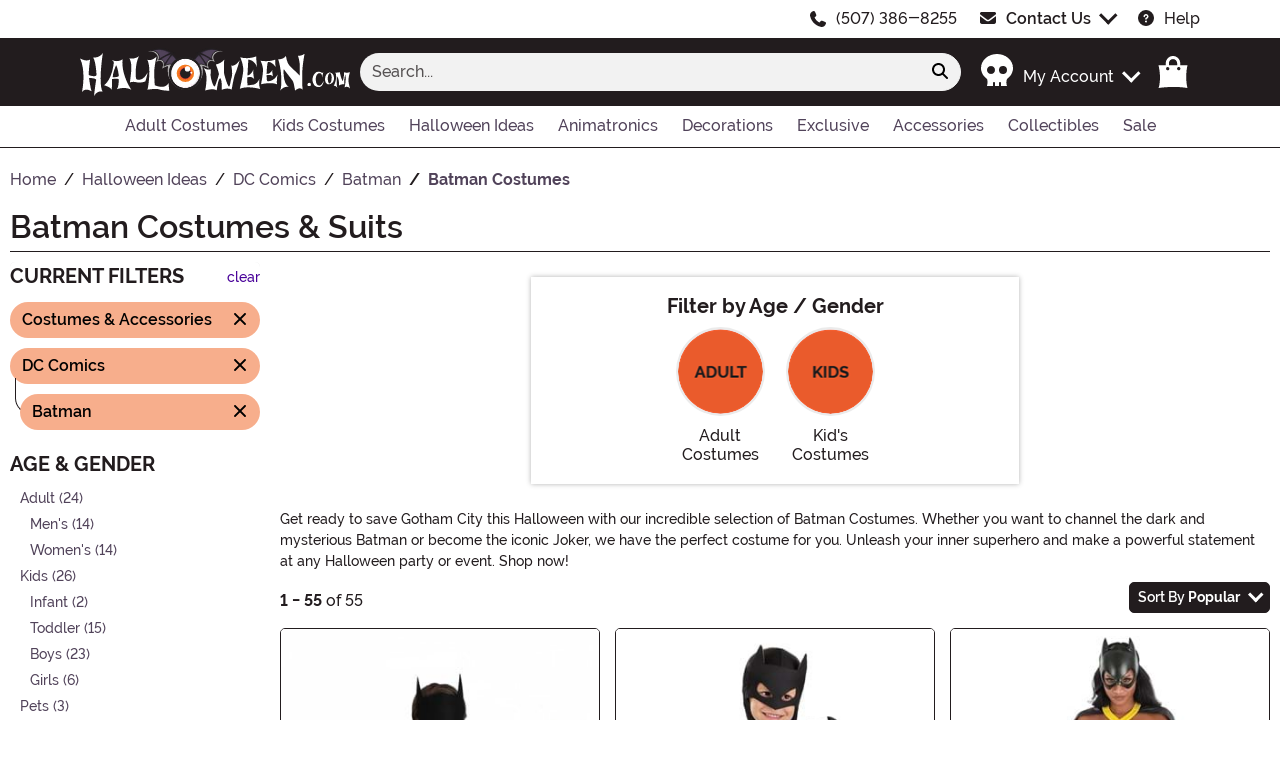

--- FILE ---
content_type: text/html; charset=utf-8
request_url: https://halloween.com/batman-costumes.html
body_size: 24387
content:

<!DOCTYPE html><html lang="en" class="no-js no-rcnt hc"><head lang="en"><title>Batman Costumes &amp; Suits For Halloween - Halloween.com</title><meta name="description" content="Shop our wide selection of Batman costumes for kids and adults. From classic to modern designs, find the perfect outfit to channel your inner Dark Knight." /><meta name="keywords" content="batman costumes, batman halloween costumes, batman costume for kids, toddler batman costume, adult batman costume, " /><meta property="og:type" content="website" /><meta property="og:url" content="https://halloween.com/batman-costumes.html" /><meta property="og:title" content="Batman Costumes & Suits For Halloween - Halloween.com" /><meta property="og:site_name" content="Halloween.com" /><meta property="og:description" content="Shop our wide selection of Batman costumes for kids and adults. From classic to modern designs, find the perfect outfit to channel your inner Dark Knight." /><meta property="og:image" content="https://images.halloween.com/hw-fb.png" /><meta property="og:image:width" content="300" /><meta property="og:image:height" content="300" />	<meta charset="utf-8" /><meta id="viewport" name="viewport" content="width=device-width, initial-scale=1, shrink-to-fit=no" /><meta http-equiv="Content-Type" content="text/html;charset=utf-8" /><meta name="language" content="en-us" /><meta name="rating" content="general" /><meta name="distribution" content="global" /><link rel="preconnect" href="https://images.halloween.com/" crossorigin="anonymous" /><script src="https://cdnjs.cloudflare.com/polyfill/v3/polyfill.min.js?features=es6%2Ces5%2Cdefault%2Ces7%2Ces2015%2Ces2016%2Ces2017%2Ces2018%2Ces2019%2Cblissfuljs"></script><script type="text/javascript">var funVisitorCookieKeyName = 'VISITOR_v1';var funDataPrivacyPolicyCountries = [748,768,790,821,872,880,881,890,923,937,940,943,964,977,982,1008,1014,1025,1073,1084,1085,1090,1110,1126,1132,1147,1523,1166,1262,1263,810,1301,1327,1334,1366,1367,1385,1410,975,1488];var funDataPrivacyPolicyCookieKeyName = 'DATAPRIVACYPOLICY_v1';</script><script type="text/javascript">var fun_CookieDomain = ".halloween.com";</script><script type="text/javascript">window.TrackJSSettings = { token: "e80f94dada7040eb8fae21ddc6095ed2", application: "100-184" };</script>	<link rel="alternate" href="https://halloween.com/batman-costumes.html" hreflang="en" /><link rel="alternate" href="https://halloween.com/batman-costumes.html" hreflang="x-default" /><link rel="canonical" href="https://halloween.com/batman-costumes.html" />	<script>try {dataLayer = window.dataLayer || [];
dataLayer.push({"ecomm_pagetype": "category"});
dataLayer.push({"ecomm_prodListJson": "[{\"brand\":\"Amscan\",\"category\":\"Batman Costumes\",\"is_preorder\":false,\"item_number\":\"AM8410073\",\"max_price\":19.9900,\"min_price\":15.9900,\"name\":\"Heroic Batman Boy's Costumes\",\"product_id\":1229455,\"url\":\"/boys-batman-costume.html\"},{\"brand\":\"FUN Costumes\",\"category\":\"Batman Costumes\",\"is_preorder\":false,\"item_number\":\"JLJLF1021TD\",\"max_price\":39.9900,\"min_price\":39.9900,\"name\":\"DC Comics Deluxe Batman Toddler Costume\",\"product_id\":1089094,\"url\":\"/dc-comics-batman-deluxe-toddler-costume.html\"},{\"brand\":\"Amscan\",\"category\":\"Batman Costumes\",\"is_preorder\":false,\"item_number\":\"AM8410578\",\"max_price\":24.9900,\"min_price\":24.9900,\"name\":\"DC Comics Batman Women's Costumes\",\"product_id\":1229189,\"url\":\"/womens-batman-costume.html\"},{\"brand\":\"Amscan\",\"category\":\"Batman Costumes\",\"is_preorder\":false,\"item_number\":\"AM849408\",\"max_price\":19.9900,\"min_price\":19.9900,\"name\":\"Batman Core Boy's Costumes\",\"product_id\":1229480,\"url\":\"/boys-batman-core-costume.html\"},{\"brand\":\"Jerry Leigh\",\"category\":\"Batman Costumes\",\"is_preorder\":false,\"item_number\":\"JLJLF1004CH\",\"max_price\":29.9900,\"min_price\":29.9900,\"name\":\"Batman Deluxe Kids Costume\",\"product_id\":1089075,\"url\":\"/dc-comics-batman-deluxe-kids-costume.html\"},{\"brand\":\"Jerry Leigh\",\"category\":\"Batman Costumes\",\"is_preorder\":false,\"item_number\":\"JLJLF1006TD\",\"max_price\":49.9900,\"min_price\":18.9900,\"name\":\"Classic Toddler Batman Costume\",\"product_id\":1089394,\"url\":\"/classic-batman-toddler-costume.html\"},{\"brand\":\"Jerry Leigh\",\"category\":\"Batman Costumes\",\"is_preorder\":false,\"item_number\":\"JLJLF1006CH\",\"max_price\":49.9900,\"min_price\":15.9900,\"name\":\"Classic Batman Kids Costume\",\"product_id\":1089539,\"url\":\"/classic-batman-kids-costume.html\"},{\"brand\":\"Rubies Costume Co. Inc\",\"category\":\"Batman Costumes\",\"is_preorder\":false,\"item_number\":\"RU810822\",\"max_price\":69.9900,\"min_price\":44.9900,\"name\":\"DC Comics The Riddler Men's Costume\",\"product_id\":1069766,\"url\":\"/adult-batman-forever-the-riddler-costume.html\"},{\"brand\":\"Amscan\",\"category\":\"Batman Costumes\",\"is_preorder\":false,\"item_number\":\"AM8401132\",\"max_price\":79.9900,\"min_price\":79.9900,\"name\":\"Batman Plus Size Classic 1966 Costume for Men\",\"product_id\":1230141,\"url\":\"/mens-batman-classic-1966-costume.html\"},{\"brand\":\"Disguise\",\"category\":\"Batman Costumes\",\"is_preorder\":false,\"item_number\":\"DI123599\",\"max_price\":39.9900,\"min_price\":29.9900,\"name\":\"Kid's Batman Adaptive Costume\",\"product_id\":1085740,\"url\":\"/batman-adaptive-costume.html\"},{\"brand\":\"Opposuits\",\"category\":\"Batman Costumes\",\"is_preorder\":false,\"item_number\":\"OSOSOBAS1041\",\"max_price\":89.9900,\"min_price\":89.9900,\"name\":\"Batman Villains Two Face Costume Suit for Men\",\"product_id\":1200276,\"url\":\"/mens-two-face-costume-suit.html\"},{\"brand\":\"Rubies Costume Co. Inc\",\"category\":\"Batman Costumes\",\"is_preorder\":false,\"item_number\":\"RU56310\",\"max_price\":299.9900,\"min_price\":249.9900,\"name\":\"Adult Women's Sexy Grand Heritage Catwoman Costume\",\"product_id\":1065692,\"url\":\"/grand-heritage-catwoman-costume.html\"},{\"brand\":\"Rubies Costume Co. Inc\",\"category\":\"Batman Costumes\",\"is_preorder\":false,\"item_number\":\"RU510303\",\"max_price\":79.9900,\"min_price\":69.9900,\"name\":\"Batman Deluxe Toddler Costume\",\"product_id\":1072212,\"url\":\"/toddler-deluxe-batman-costume.html\"},{\"brand\":\"Rubies Costume Co. Inc\",\"category\":\"Batman Costumes\",\"is_preorder\":false,\"item_number\":\"RU203119\",\"max_price\":34.9900,\"min_price\":24.9900,\"name\":\"The Batman Pet Costume\",\"product_id\":1096415,\"url\":\"/the-batman-pet-costume.html\"},{\"brand\":\"Charades\",\"category\":\"Batman Costumes\",\"is_preorder\":false,\"item_number\":\"CH03690\",\"max_price\":249.9900,\"min_price\":249.9900,\"name\":\"Dark Knight Adult Bane Costume\",\"product_id\":1077342,\"url\":\"/dark-knight-adult-bane-costume.html\"},{\"brand\":\"Rubies Costume Co. Inc\",\"category\":\"Batman Costumes\",\"is_preorder\":false,\"item_number\":\"RU888093\",\"max_price\":29.9900,\"min_price\":29.9900,\"name\":\"Baby Batman Costume for Kids\",\"product_id\":1065548,\"url\":\"/infant-batman-costume.html\"},{\"brand\":\"Rubies Costume Co. Inc\",\"category\":\"Batman Costumes\",\"is_preorder\":false,\"item_number\":\"RU880631\",\"max_price\":79.9900,\"min_price\":59.9900,\"name\":\"Women's Deluxe Dark Knight Catwoman Costume\",\"product_id\":1065682,\"url\":\"/deluxe-dark-knight-catwoman-costume.html\"},{\"brand\":\"Disguise\",\"category\":\"Batman Costumes\",\"is_preorder\":false,\"item_number\":\"DI149899\",\"max_price\":69.9900,\"min_price\":69.9900,\"name\":\"Batman Kid's Batwheels Light Up Costume\",\"product_id\":1144869,\"url\":\"/batman-child-batwheels-light-up-costume.html\"},{\"brand\":\"Disguise\",\"category\":\"Batman Costumes\",\"is_preorder\":false,\"item_number\":\"DI149949\",\"max_price\":49.9900,\"min_price\":49.9900,\"name\":\"Batwheels Batman Costume for Kids\",\"product_id\":1099212,\"url\":\"/batwheels-kids-batman-costume.html\"},{\"brand\":\"Rubies Costume Co. Inc\",\"category\":\"Batman Costumes\",\"is_preorder\":false,\"item_number\":\"RU881626\",\"max_price\":59.9900,\"min_price\":49.9900,\"name\":\"Kids Batgirl Tutu Costume\",\"product_id\":1065728,\"url\":\"/kids-batgirl-tutu-costume.html\"},{\"brand\":\"Rubies Costume Co. Inc\",\"category\":\"Batman Costumes\",\"is_preorder\":false,\"item_number\":\"RU881589\",\"max_price\":39.9900,\"min_price\":29.9900,\"name\":\"Toddler Dark Knight Rises Batman Costume\",\"product_id\":1065684,\"url\":\"/toddler-dark-knight-batman-costume.html\"},{\"brand\":\"FUN Costumes\",\"category\":\"Batman Costumes\",\"is_preorder\":false,\"item_number\":\"FUN5502\",\"max_price\":9.9900,\"min_price\":9.9900,\"name\":\"Adult Superhero Black and Yellow Costume Cape Set\",\"product_id\":1098788,\"url\":\"/superhero-black-and-yellow-cape-set.html\"},{\"brand\":\"FUN Costumes\",\"category\":\"Batman Costumes\",\"is_preorder\":false,\"item_number\":\"EL324930\",\"max_price\":2.9900,\"min_price\":2.9900,\"name\":\"Wings Glasses Accessory\",\"product_id\":1084713,\"url\":\"/wings-glasses.html\"},{\"brand\":\"FUN Costumes\",\"category\":\"Batman Costumes\",\"is_preorder\":false,\"item_number\":\"FUN0022\",\"max_price\":3.9900,\"min_price\":3.9900,\"name\":\"Adult Superhero Bat Eye Costume Mask\",\"product_id\":1064614,\"url\":\"/bat-eye-mask.html\"},{\"brand\":\"Ellie\",\"category\":\"Batman Costumes\",\"is_preorder\":false,\"item_number\":\"EE101SHAZAMBK\",\"max_price\":59.9900,\"min_price\":39.9900,\"name\":\"Boys Black Superhero Boots\",\"product_id\":1066036,\"url\":\"/boys-black-superhero-boots.html\"},{\"brand\":\"H.M. Smallwares\",\"category\":\"Batman Costumes\",\"is_preorder\":false,\"item_number\":\"HM723215\",\"max_price\":9.9900,\"min_price\":9.9900,\"name\":\"Hero and Villain Black Eye Mask for Adults\",\"product_id\":1066091,\"url\":\"/hero-and-villain-black-eye-mask.html\"},{\"brand\":\"Rubies Costume Co. Inc\",\"category\":\"Batman Costumes\",\"is_preorder\":false,\"item_number\":\"RU887835\",\"max_price\":39.9900,\"min_price\":39.9900,\"name\":\"Batman Costume for Pets\",\"product_id\":1069675,\"url\":\"/batman-pet-costume.html\"},{\"brand\":\"Rubies Costume Co. Inc\",\"category\":\"Batman Costumes\",\"is_preorder\":false,\"item_number\":\"RU880476\",\"max_price\":29.9900,\"min_price\":29.9900,\"name\":\"Adult Batgirl Costume Tee\",\"product_id\":1065547,\"url\":\"/batgirl-costume-tshirt.html\"},{\"brand\":\"Rubies Costume Co. Inc\",\"category\":\"Batman Costumes\",\"is_preorder\":false,\"item_number\":\"RU880477\",\"max_price\":29.9900,\"min_price\":29.9900,\"name\":\"Womens Robin T-Shirt Costume\",\"product_id\":1065550,\"url\":\"/womens-robin-costume-tshirt.html\"},{\"brand\":\"Rubies Costume Co. Inc\",\"category\":\"Batman Costumes\",\"is_preorder\":false,\"item_number\":\"RU17865\",\"max_price\":89.9900,\"min_price\":89.9900,\"name\":\"Plus Size Batman Costume for Men\",\"product_id\":1064822,\"url\":\"/mens-plus-size-batman-costume.html\"},{\"brand\":\"Leg Avenue\",\"category\":\"Batman Costumes\",\"is_preorder\":false,\"item_number\":\"LE83185\",\"max_price\":29.9900,\"min_price\":29.9900,\"name\":\"Sexy Robin Girl Costume\",\"product_id\":1063600,\"url\":\"/sexy-robin-girl-costume.html\"},{\"brand\":\"Rubies Costume Co. Inc\",\"category\":\"Batman Costumes\",\"is_preorder\":false,\"item_number\":\"RU17441\",\"max_price\":104.9900,\"min_price\":104.9900,\"name\":\"Plus Size Adult's Batgirl Costume\",\"product_id\":1063610,\"url\":\"/plus-size-batgirl-costume.html\"},{\"brand\":\"Rubies Costume Co. Inc\",\"category\":\"Batman Costumes\",\"is_preorder\":false,\"item_number\":\"RU888897\",\"max_price\":79.9900,\"min_price\":79.9900,\"name\":\"Robin Girl Sexy Costume\",\"product_id\":1063764,\"url\":\"/robin-girl-sexy-costume.html\"},{\"brand\":\"Rubies Costume Co. Inc\",\"category\":\"Batman Costumes\",\"is_preorder\":false,\"item_number\":\"RU881290\",\"max_price\":69.9900,\"min_price\":69.9900,\"name\":\"Deluxe Dark Knight Batman Kids Costume\",\"product_id\":1063838,\"url\":\"/kids-deluxe-batman-dark-knight.html\"},{\"brand\":\"Rubies Costume Co. Inc\",\"category\":\"Batman Costumes\",\"is_preorder\":false,\"item_number\":\"RU880671\",\"max_price\":79.9900,\"min_price\":79.9900,\"name\":\"Adult Deluxe Dark Knight Batman Costume\",\"product_id\":1063840,\"url\":\"/adult-dark-knight-batman.html\"},{\"brand\":\"Rubies Costume Co. Inc\",\"category\":\"Batman Costumes\",\"is_preorder\":false,\"item_number\":\"RU883482\",\"max_price\":59.9900,\"min_price\":59.9900,\"name\":\"Kid's Deluxe Muscle Chest Batman Costume\",\"product_id\":1064075,\"url\":\"/child-deluxe-muscle-chest-batman.html\"},{\"brand\":\"Rubies Costume Co. Inc\",\"category\":\"Batman Costumes\",\"is_preorder\":false,\"item_number\":\"RU887891\",\"max_price\":24.9900,\"min_price\":24.9900,\"name\":\"Pet Classic Batman Costume\",\"product_id\":1065891,\"url\":\"/classic-batman-pet-costume.html\"},{\"brand\":\"Rubies Costume Co. Inc\",\"category\":\"Batman Costumes\",\"is_preorder\":false,\"item_number\":\"RU889054\",\"max_price\":79.9900,\"min_price\":79.9900,\"name\":\"Men's Deluxe Muscle Chest Batman Costume\",\"product_id\":1065918,\"url\":\"/deluxe-muscle-chest-batman-costume.html\"},{\"brand\":\"Rubies Costume Co. Inc\",\"category\":\"Batman Costumes\",\"is_preorder\":false,\"item_number\":\"RU886980\",\"max_price\":49.9900,\"min_price\":49.9900,\"name\":\"Girl's Harley Quinn Tutu Costume\",\"product_id\":1065987,\"url\":\"/girls-harley-quinn-tutu-costume.html\"},{\"brand\":\"Rubies Costume Co. Inc\",\"category\":\"Batman Costumes\",\"is_preorder\":false,\"item_number\":\"RU881292\",\"max_price\":59.9900,\"min_price\":59.9900,\"name\":\"Child Light Up Batman Costume\",\"product_id\":1065719,\"url\":\"/child-light-up-batman-costume.html\"},{\"brand\":\"Ruby Slipper Company LLC\",\"category\":\"Batman Costumes\",\"is_preorder\":false,\"item_number\":\"RU880911\",\"max_price\":79.9900,\"min_price\":79.9900,\"name\":\"Riddler Adult Costume\",\"product_id\":1068280,\"url\":\"/adult-riddler-costume.html\"},{\"brand\":\"Rubies Costume Co. Inc\",\"category\":\"Batman Costumes\",\"is_preorder\":false,\"item_number\":\"RU610996\",\"max_price\":69.9900,\"min_price\":69.9900,\"name\":\"Boys Batman Dark Knight Deluxe Costume\",\"product_id\":1077379,\"url\":\"/batman-dark-knight-childs-deluxe-costume.html\"},{\"brand\":\"Rubies Costume Co. Inc\",\"category\":\"Batman Costumes\",\"is_preorder\":false,\"item_number\":\"RU620562\",\"max_price\":39.9900,\"min_price\":39.9900,\"name\":\"Deluxe Kid's Dawn of Justice Batman Costume\",\"product_id\":1070521,\"url\":\"/deluxe-child-dawn-of-justice-batman-costume.html\"},{\"brand\":\"Rubies Costume Co. Inc\",\"category\":\"Batman Costumes\",\"is_preorder\":false,\"item_number\":\"RU702987\",\"max_price\":59.9900,\"min_price\":59.9900,\"name\":\"The Batman (2022) Boy's Deluxe Batman Costume\",\"product_id\":1090874,\"url\":\"/the-batman-2022-kids-deluxe-batman-costume.html\"},{\"brand\":\"Rubies Costume Co. Inc\",\"category\":\"Batman Costumes\",\"is_preorder\":false,\"item_number\":\"RU881290\",\"max_price\":69.9900,\"min_price\":69.9900,\"name\":\"Toddler Deluxe Dark Knight Batman Costume\",\"product_id\":1065276,\"url\":\"/toddler-deluxe-dark-knight-batman.html\"},{\"brand\":\"FUN Costumes\",\"category\":\"Batman Costumes\",\"is_preorder\":false,\"item_number\":\"EL330630\",\"max_price\":12.9900,\"min_price\":12.9900,\"name\":\"Bat Glasses\",\"product_id\":1063770,\"url\":\"/bat-eye-glasses.html\"},{\"brand\":\"Rubies Costume Co. Inc\",\"category\":\"Batman Costumes\",\"is_preorder\":false,\"item_number\":\"RU30739\",\"max_price\":24.9900,\"min_price\":24.9900,\"name\":\"Batman Boomerangs\",\"product_id\":1064028,\"url\":\"/batman-boomerangs.html\"},{\"brand\":\"Rubies Costume Co. Inc\",\"category\":\"Batman Costumes\",\"is_preorder\":false,\"item_number\":\"RU4893\",\"max_price\":99.9900,\"min_price\":99.9900,\"name\":\"Men's Deluxe Batman Mask\",\"product_id\":1063581,\"url\":\"/acc-batman-mask-deluxe.html\"},{\"brand\":\"Rubies Costume Co. Inc\",\"category\":\"Batman Costumes\",\"is_preorder\":false,\"item_number\":\"RU4889\",\"max_price\":9.9900,\"min_price\":9.9900,\"name\":\"Child Affordable Batman Mask\",\"product_id\":1065688,\"url\":\"/child-affordable-batman-mask.html\"},{\"brand\":\"Rubies Costume Co. Inc\",\"category\":\"Batman Costumes\",\"is_preorder\":false,\"item_number\":\"RU32547\",\"max_price\":5.9900,\"min_price\":5.9900,\"name\":\"Dawn of Justice Adult Affordable Armored Batman Mask\",\"product_id\":1070734,\"url\":\"/dawn-of-justice-adult-affordable-armored-batman-mask.html\"},{\"brand\":\"Rubies Costume Co. Inc\",\"category\":\"Batman Costumes\",\"is_preorder\":false,\"item_number\":\"RU2000343\",\"max_price\":12.9900,\"min_price\":12.9900,\"name\":\"DC Comics Batman Kid's 1/2 Mask\",\"product_id\":1099992,\"url\":\"/dc-comics-batman-kids-mask.html\"},{\"brand\":\"Rubies Costume Co. Inc\",\"category\":\"Batman Costumes\",\"is_preorder\":false,\"item_number\":\"RU203014\",\"max_price\":24.9900,\"min_price\":24.9900,\"name\":\"The Batman Adult Gauntlets\",\"product_id\":1096397,\"url\":\"/the-batman-gauntlets-belt-adult.html\"},{\"brand\":\"Rubies Costume Co. Inc\",\"category\":\"Batman Costumes\",\"is_preorder\":false,\"item_number\":\"RU203015\",\"max_price\":4.9900,\"min_price\":4.9900,\"name\":\"The Batman Child Gauntlets\",\"product_id\":1096399,\"url\":\"/the-batman-gauntlets-belt-child.html\"},{\"brand\":\"Rubies Costume Co. Inc\",\"category\":\"Batman Costumes\",\"is_preorder\":false,\"item_number\":\"RU702990\",\"max_price\":4.9900,\"min_price\":4.9900,\"name\":\"Girl's The Batman Selina Kyle Costume\",\"product_id\":1094158,\"url\":\"/girls-the-batman-selina-kyle-costume.html\"},{\"brand\":\"Rubies Costume Co. Inc\",\"category\":\"Batman Costumes\",\"is_preorder\":false,\"item_number\":\"RU702991\",\"max_price\":19.9900,\"min_price\":19.9900,\"name\":\"Women's The Batman Selina Kyle Costume\",\"product_id\":1094179,\"url\":\"/womens-the-batman-selina-kyle-costume.html\"}]"});
dataLayer.push({"ecomm_category": "Batman Costumes & Suits"});
dataLayer.push({"ecomm_categoryId": "44554"});
dataLayer.push({"breadcrumb": "Halloween Ideas > DC Comics > Batman > Batman Costumes"});
dataLayer.push({"theme_ids": ["844","842","793"]});
dataLayer.push({"ecomm_prodid": ["1229455","1089094","1229189","1229480","1089075","1089394","1089539","1069766","1230141","1085740","1200276","1065692","1072212","1096415","1077342","1065548","1065682","1144869","1099212","1065728","1065684","1098788","1084713","1064614","1066036","1066091","1069675","1065547","1065550","1064822","1063600","1063610","1063764","1063838","1063840","1064075","1065891","1065918","1065987","1065719","1068280","1077379","1070521","1090874","1065276","1063770","1064028","1063581","1065688","1070734","1099992","1096397","1096399","1094158","1094179"]});
dataLayer.push({"EventID": "a244c54a-4a2c-4d86-b90f-b1288357d508"});
dataLayer.push({"ecommerce": {"purchase":{"actionField":{"affiliation":null,"coupon":null,"customerAddressCity":null,"customerAddressLine1":null,"customerAddressLine2":null,"customerAddressState":null,"customerAddressZip":null,"id":null,"revenue":null,"shipping":null,"tax":null},"products":[]}}});dataLayer.push({'consent_mode_regions': 'AD,AT,BE,BG,HR,CY,CZ,DK,EE,FI,FR,GF,DE,GR,GP,HU,IE,IT,LV,LI,LT,LU,MT,MQ,YT,MC,ME,NL,PL,PT,RE,RO,PM,SM,SK,SI,ES,SE,GB,VA'});(function (w, d, s, l, i){w[l] = w[l] || []; w[l].push({'gtm.start':new Date().getTime(), event: 'gtm.js'}); var f = d.getElementsByTagName(s)[0],j = d.createElement(s), dl = l != 'dataLayer' ? '&l=' + l : ''; j.async = true; j.src ='//www.googletagmanager.com/gtm.js?id=' + i + dl; f.parentNode.insertBefore(j, f);})(window, document, 'script', 'dataLayer', 'GTM-MMJKMH5G');}catch (err) {if (typeof trackJs !== "undefined"){trackJs.track(err);}}</script>	<script>window.Fun = {};</script><link rel="icon" type="image/x-icon" href="/wwwroot/img/hw/favicon/favicon.ico"><link rel="icon" type="image/png" sizes="16x16" href="/wwwroot/img/hw/favicon/favicon-16x16.png"><link rel="icon" type="image/png" sizes="32x32" href="/wwwroot/img/hw/favicon/favicon-32x32.png"><link rel="icon" type="image/png" sizes="48x48" href="/wwwroot/img/hw/favicon/favicon-48x48.png"><link rel="manifest" href="/wwwroot/img/hw/favicon/manifest.webmanifest"><meta name="mobile-web-app-capable" content="yes"><meta name="theme-color" content="#f06422"><meta name="application-name" content="Halloween"><link rel="apple-touch-icon" sizes="57x57" href="/wwwroot/img/hw/favicon/apple-touch-icon-57x57.png"><link rel="apple-touch-icon" sizes="60x60" href="/wwwroot/img/hw/favicon/apple-touch-icon-60x60.png"><link rel="apple-touch-icon" sizes="72x72" href="/wwwroot/img/hw/favicon/apple-touch-icon-72x72.png"><link rel="apple-touch-icon" sizes="76x76" href="/wwwroot/img/hw/favicon/apple-touch-icon-76x76.png"><link rel="apple-touch-icon" sizes="114x114" href="/wwwroot/img/hw/favicon/apple-touch-icon-114x114.png"><link rel="apple-touch-icon" sizes="120x120" href="/wwwroot/img/hw/favicon/apple-touch-icon-120x120.png"><link rel="apple-touch-icon" sizes="144x144" href="/wwwroot/img/hw/favicon/apple-touch-icon-144x144.png"><link rel="apple-touch-icon" sizes="152x152" href="/wwwroot/img/hw/favicon/apple-touch-icon-152x152.png"><link rel="apple-touch-icon" sizes="167x167" href="/wwwroot/img/hw/favicon/apple-touch-icon-167x167.png"><link rel="apple-touch-icon" sizes="180x180" href="/wwwroot/img/hw/favicon/apple-touch-icon-180x180.png"><link rel="apple-touch-icon" sizes="1024x1024" href="/wwwroot/img/hw/favicon/apple-touch-icon-1024x1024.png"><meta name="apple-mobile-web-app-capable" content="yes"><meta name="apple-mobile-web-app-status-bar-style" content="black-translucent"><meta name="apple-mobile-web-app-title" content="Halloween"><meta name="msapplication-TileColor" content="#221c1e"><meta name="msapplication-TileImage" content="/wwwroot/img/hw/favicon/mstile-144x144.png"><meta name="msapplication-config" content="/wwwroot/img/hw/favicon/browserconfig.xml"><link rel="stylesheet" crossorigin href="/wwwroot/dist/hw/css/preload.C3WfM6Pk.css"><link rel="preload" href="/wwwroot/dist/hw/css/preload.C3WfM6Pk.css" type="text/css" as="style" crossorigin="anonymous">
<link rel="preload" href="/wwwroot/dist/hw/font/MonsterFont-Black.X08aQfGo.woff2" type="font/woff2" as="font" crossorigin="anonymous">
<link rel="preload" href="/wwwroot/dist/hw/font/MonsterFont-Bold.gLLgzYbu.woff2" type="font/woff2" as="font" crossorigin="anonymous">
<link rel="preload" href="/wwwroot/dist/hw/font/MonsterFont-Medium.DxMzIspZ.woff2" type="font/woff2" as="font" crossorigin="anonymous">
<link rel="preload" href="/wwwroot/dist/hw/font/MonsterFont-SemiBold.CNclgHUe.woff2" type="font/woff2" as="font" crossorigin="anonymous">
<link rel="preload" href="/wwwroot/dist/hw/img/fontawesome.CkA4mhCj.svg" type="image/svg+xml" as="image"><script>const convertSVG = (image, callback) =>{if (typeof fetch !== "undefined"){// Get the SVG file from the cachefetch(image.src, { cache: "force-cache" }).then((res) => res.text()).then((data) =>{// Parse the SVG text and turn it into DOM nodesconst parser = new DOMParser();const svg = parser.parseFromString(data, "image/svg+xml").querySelector("svg");// Pass along any class or IDs from the parent <img> elementif (image.id) svg.id = image.id;if (image.className) svg.classList = image.classList;// Replace the parent <img> with our inline SVGimage.parentNode.replaceChild(svg, image);}).then(callback).catch((error) => console.error(error));}};</script><script type="application/ld+json">{"@context":"https://schema.org","@type":"CollectionPage","name":"Batman Costumes & Suits For Halloween - Halloween.com","description":"Shop our wide selection of Batman costumes for kids and adults. From classic to modern designs, find the perfect outfit to channel your inner Dark Knight.","url":"https://halloween.com/batman-costumes.html","keywords":"batman costumes, batman halloween costumes, batman costume for kids, toddler batman costume, adult batman costume, ","mainEntity":{"@type":"ItemList","description":"Shop our wide selection of Batman costumes for kids and adults. From classic to modern designs, find the perfect outfit to channel your inner Dark Knight.","url":"https://halloween.com/batman-costumes.html","itemListElement":[{"@type":"ListItem","item":{"@type":"Product","name":"Heroic Batman Boy's Costumes","image":"https://images.halloween.com/products/97474/1-2/heroic-batman-boys-costumes-upd.jpg","url":"https://halloween.com/boys-batman-costume.html","offers":{"@type":"AggregateOffer","priceCurrency":"USD","highPrice":19.9900,"lowPrice":15.9900}},"position":1},{"@type":"ListItem","item":{"@type":"Product","name":"DC Comics Deluxe Batman Toddler Costume","image":"https://images.halloween.com/products/74247/1-2/dc-comics-batman-deluxe-toddler-costume-1.jpg","url":"https://halloween.com/dc-comics-batman-deluxe-toddler-costume.html","offers":{"@type":"Offer","price":39.9900,"priceCurrency":"USD"}},"position":2},{"@type":"ListItem","item":{"@type":"Product","name":"DC Comics Batman Women's Costumes","image":"https://images.halloween.com/products/97453/1-2/dc-comics-batman-womens-costumes.jpg","url":"https://halloween.com/womens-batman-costume.html","offers":{"@type":"Offer","price":24.9900,"priceCurrency":"USD"}},"position":3},{"@type":"ListItem","item":{"@type":"Product","name":"Batman Core Boy's Costumes","image":"https://images.halloween.com/products/97475/1-2/batman-core-boys-costumes.jpg","url":"https://halloween.com/boys-batman-core-costume.html","offers":{"@type":"Offer","price":19.9900,"priceCurrency":"USD"}},"position":4},{"@type":"ListItem","item":{"@type":"Product","name":"Batman Deluxe Kids Costume","image":"https://images.halloween.com/products/74236/1-2/dc-comics-batman-deluxe-kids-costume-update.jpg","url":"https://halloween.com/dc-comics-batman-deluxe-kids-costume.html","offers":{"@type":"Offer","price":29.9900,"priceCurrency":"USD"}},"position":5},{"@type":"ListItem","item":{"@type":"Product","name":"Classic Toddler Batman Costume","image":"https://images.halloween.com/products/74238/1-2/classic-batman-toddler-costume-0.jpg","url":"https://halloween.com/classic-batman-toddler-costume.html","offers":{"@type":"AggregateOffer","priceCurrency":"USD","highPrice":49.9900,"lowPrice":18.9900}},"position":6},{"@type":"ListItem","item":{"@type":"Product","name":"Classic Batman Kids Costume","image":"https://images.halloween.com/products/74237/1-2/classic-batman-kids-costume-0.jpg","url":"https://halloween.com/classic-batman-kids-costume.html","offers":{"@type":"AggregateOffer","priceCurrency":"USD","highPrice":49.9900,"lowPrice":15.9900}},"position":7},{"@type":"ListItem","item":{"@type":"Product","name":"DC Comics The Riddler Men's Costume","image":"https://images.halloween.com/products/32128/1-2/adult-batman-forever-the-riddler-costume.jpg","url":"https://halloween.com/adult-batman-forever-the-riddler-costume.html","offers":{"@type":"AggregateOffer","priceCurrency":"USD","highPrice":69.9900,"lowPrice":44.9900}},"position":8},{"@type":"ListItem","item":{"@type":"Product","name":"Batman Plus Size Classic 1966 Costume for Men","image":"https://images.halloween.com/products/97637/1-2/batman-classic-1966-costume-for-men.jpg","url":"https://halloween.com/mens-batman-classic-1966-costume.html","offers":{"@type":"Offer","price":79.9900,"priceCurrency":"USD"}},"position":9},{"@type":"ListItem","item":{"@type":"Product","name":"Kid's Batman Adaptive Costume","image":"https://images.halloween.com/products/73790/1-2/batman-adaptive-costume.jpg","url":"https://halloween.com/batman-adaptive-costume.html","offers":{"@type":"AggregateOffer","priceCurrency":"USD","highPrice":39.9900,"lowPrice":29.9900}},"position":10},{"@type":"ListItem","item":{"@type":"Product","name":"Batman Villains Two Face Costume Suit for Men","image":"https://images.halloween.com/products/95063/1-2/batman-villains-two-face-costume-suit-for-men.jpg","url":"https://halloween.com/mens-two-face-costume-suit.html","offers":{"@type":"Offer","price":89.9900,"priceCurrency":"USD"}},"position":11},{"@type":"ListItem","item":{"@type":"Product","name":"Adult Women's Sexy Grand Heritage Catwoman Costume","image":"https://images.halloween.com/products/12069/1-2/grand-heritage-catwoman-costume.jpg","url":"https://halloween.com/grand-heritage-catwoman-costume.html","offers":{"@type":"AggregateOffer","priceCurrency":"USD","highPrice":299.9900,"lowPrice":249.9900}},"position":12},{"@type":"ListItem","item":{"@type":"Product","name":"Batman Deluxe Toddler Costume","image":"https://images.halloween.com/products/42568/1-2/batman-deluxe-toddler-costume.jpg","url":"https://halloween.com/toddler-deluxe-batman-costume.html","offers":{"@type":"AggregateOffer","priceCurrency":"USD","highPrice":79.9900,"lowPrice":69.9900}},"position":13},{"@type":"ListItem","item":{"@type":"Product","name":"The Batman Pet Costume","image":"https://images.halloween.com/products/86149/1-2/the-batman-pet-costume.jpg","url":"https://halloween.com/the-batman-pet-costume.html","offers":{"@type":"AggregateOffer","priceCurrency":"USD","highPrice":34.9900,"lowPrice":24.9900}},"position":14},{"@type":"ListItem","item":{"@type":"Product","name":"Dark Knight Adult Bane Costume","image":"https://images.halloween.com/products/57536/1-2/dark-knight-adult-bane-costume.jpg","url":"https://halloween.com/dark-knight-adult-bane-costume.html","offers":{"@type":"Offer","price":249.9900,"priceCurrency":"USD"}},"position":15},{"@type":"ListItem","item":{"@type":"Product","name":"Baby Batman Costume for Kids","image":"https://images.halloween.com/products/8469/1-2/baby-batman-costume.jpg","url":"https://halloween.com/infant-batman-costume.html","offers":{"@type":"Offer","price":29.9900,"priceCurrency":"USD"}},"position":16},{"@type":"ListItem","item":{"@type":"Product","name":"Women's Deluxe Dark Knight Catwoman Costume","image":"https://images.halloween.com/products/12125/1-2/deluxe-dark-knight-catwoman-costume.jpg","url":"https://halloween.com/deluxe-dark-knight-catwoman-costume.html","offers":{"@type":"AggregateOffer","priceCurrency":"USD","highPrice":79.9900,"lowPrice":59.9900}},"position":17},{"@type":"ListItem","item":{"@type":"Product","name":"Batman Kid's Batwheels Light Up Costume","image":"https://images.halloween.com/products/91733/1-2/batman-kids-batwheels-light-up-costume.jpg","url":"https://halloween.com/batman-child-batwheels-light-up-costume.html","offers":{"@type":"Offer","price":69.9900,"priceCurrency":"USD"}},"position":18},{"@type":"ListItem","item":{"@type":"Product","name":"Batwheels Batman Costume for Kids","image":"https://images.halloween.com/products/91734/1-2/batwheels-child-batman-costume.jpg","url":"https://halloween.com/batwheels-kids-batman-costume.html","offers":{"@type":"Offer","price":49.9900,"priceCurrency":"USD"}},"position":19},{"@type":"ListItem","item":{"@type":"Product","name":"Kids Batgirl Tutu Costume","image":"https://images.halloween.com/products/12207/1-2/kids-batgirl-tutu-costume.jpg","url":"https://halloween.com/kids-batgirl-tutu-costume.html","offers":{"@type":"AggregateOffer","priceCurrency":"USD","highPrice":59.9900,"lowPrice":49.9900}},"position":20},{"@type":"ListItem","item":{"@type":"Product","name":"Toddler Dark Knight Rises Batman Costume","image":"https://images.halloween.com/products/12205/1-2/toddler-dark-knight-rises-batman-costume.jpg","url":"https://halloween.com/toddler-dark-knight-batman-costume.html","offers":{"@type":"AggregateOffer","priceCurrency":"USD","highPrice":39.9900,"lowPrice":29.9900}},"position":21},{"@type":"ListItem","item":{"@type":"Product","name":"Adult Superhero Black and Yellow Costume Cape Set","image":"https://images.halloween.com/products/88281/1-2/adult-superhero-black-and-yellow-costume-cape-set.jpg","url":"https://halloween.com/superhero-black-and-yellow-cape-set.html","offers":{"@type":"Offer","price":9.9900,"priceCurrency":"USD"}},"position":22},{"@type":"ListItem","item":{"@type":"Product","name":"Wings Glasses Accessory","image":"https://images.halloween.com/products/71263/1-2/wings-glasses.jpg","url":"https://halloween.com/wings-glasses.html","offers":{"@type":"Offer","price":2.9900,"priceCurrency":"USD"}},"position":23},{"@type":"ListItem","item":{"@type":"Product","name":"Adult Superhero Bat Eye Costume Mask","image":"https://images.halloween.com/products/4735/1-2/bat-eye-mask.jpg","url":"https://halloween.com/bat-eye-mask.html","offers":{"@type":"Offer","price":3.9900,"priceCurrency":"USD"}},"position":24},{"@type":"ListItem","item":{"@type":"Product","name":"Boys Black Superhero Boots","image":"https://images.halloween.com/products/14818/1-2/boys-black-superhero-boots.jpg","url":"https://halloween.com/boys-black-superhero-boots.html","offers":{"@type":"AggregateOffer","priceCurrency":"USD","highPrice":59.9900,"lowPrice":39.9900}},"position":25},{"@type":"ListItem","item":{"@type":"Product","name":"Hero and Villain Black Eye Mask for Adults","image":"https://images.halloween.com/products/15057/1-2/villian-black-eye-mask.jpg","url":"https://halloween.com/hero-and-villain-black-eye-mask.html","offers":{"@type":"Offer","price":9.9900,"priceCurrency":"USD"}},"position":26},{"@type":"ListItem","item":{"@type":"Product","name":"Batman Costume for Pets","image":"https://images.halloween.com/products/30445/1-2/batman-pet-costume.jpg","url":"https://halloween.com/batman-pet-costume.html","offers":{"@type":"Offer","price":39.9900,"priceCurrency":"USD"}},"position":27},{"@type":"ListItem","item":{"@type":"Product","name":"Adult Batgirl Costume Tee","image":"https://images.halloween.com/products/9354/1-2/batgirl-t-shirt-costume.jpg","url":"https://halloween.com/batgirl-costume-tshirt.html","offers":{"@type":"Offer","price":29.9900,"priceCurrency":"USD"}},"position":28},{"@type":"ListItem","item":{"@type":"Product","name":"Womens Robin T-Shirt Costume","image":"https://images.halloween.com/products/9355/1-2/womens-robin-t-shirt-costume.jpg","url":"https://halloween.com/womens-robin-costume-tshirt.html","offers":{"@type":"Offer","price":29.9900,"priceCurrency":"USD"}},"position":29},{"@type":"ListItem","item":{"@type":"Product","name":"Plus Size Batman Costume for Men","image":"https://images.halloween.com/products/8666/1-2/mens-plus-size-batman-costume.jpg","url":"https://halloween.com/mens-plus-size-batman-costume.html","offers":{"@type":"Offer","price":89.9900,"priceCurrency":"USD"}},"position":30},{"@type":"ListItem","item":{"@type":"Product","name":"Sexy Robin Girl Costume","image":"https://images.halloween.com/products/6657/1-2/sexy-robin-girl-costume.jpg","url":"https://halloween.com/sexy-robin-girl-costume.html","offers":{"@type":"Offer","price":29.9900,"priceCurrency":"USD"}},"position":31},{"@type":"ListItem","item":{"@type":"Product","name":"Plus Size Adult's Batgirl Costume","image":"https://images.halloween.com/products/8653/1-2/adult-plus-size-batgirl-costume.jpg","url":"https://halloween.com/plus-size-batgirl-costume.html","offers":{"@type":"Offer","price":104.9900,"priceCurrency":"USD"}},"position":32},{"@type":"ListItem","item":{"@type":"Product","name":"Robin Girl Sexy Costume","image":"https://images.halloween.com/products/9868/1-2/robin-girl-sexy-costume.jpg","url":"https://halloween.com/robin-girl-sexy-costume.html","offers":{"@type":"Offer","price":79.9900,"priceCurrency":"USD"}},"position":33},{"@type":"ListItem","item":{"@type":"Product","name":"Deluxe Dark Knight Batman Kids Costume","image":"https://images.halloween.com/products/9478/1-2/kids-deluxe-dark-knight-batman1.jpg","url":"https://halloween.com/kids-deluxe-batman-dark-knight.html","offers":{"@type":"Offer","price":69.9900,"priceCurrency":"USD"}},"position":34},{"@type":"ListItem","item":{"@type":"Product","name":"Adult Deluxe Dark Knight Batman Costume","image":"https://images.halloween.com/products/9811/1-2/adult-deluxe-dark-knight-batman-costume.jpg","url":"https://halloween.com/adult-dark-knight-batman.html","offers":{"@type":"Offer","price":79.9900,"priceCurrency":"USD"}},"position":35},{"@type":"ListItem","item":{"@type":"Product","name":"Kid's Deluxe Muscle Chest Batman Costume","image":"https://images.halloween.com/products/9519/1-2/child-deluxe-muscle-chest-batman.jpg","url":"https://halloween.com/child-deluxe-muscle-chest-batman.html","offers":{"@type":"Offer","price":59.9900,"priceCurrency":"USD"}},"position":36},{"@type":"ListItem","item":{"@type":"Product","name":"Pet Classic Batman Costume","image":"https://images.halloween.com/products/13915/1-2/classic-batman-pet-costume.jpg","url":"https://halloween.com/classic-batman-pet-costume.html","offers":{"@type":"Offer","price":24.9900,"priceCurrency":"USD"}},"position":37},{"@type":"ListItem","item":{"@type":"Product","name":"Men's Deluxe Muscle Chest Batman Costume","image":"https://images.halloween.com/products/14066/1-2/mens-deluxe-muscle-chest-batman-costume.jpg","url":"https://halloween.com/deluxe-muscle-chest-batman-costume.html","offers":{"@type":"Offer","price":79.9900,"priceCurrency":"USD"}},"position":38},{"@type":"ListItem","item":{"@type":"Product","name":"Girl's Harley Quinn Tutu Costume","image":"https://images.halloween.com/products/14480/1-2/girls-harley-quinn-tutu-costume.jpg","url":"https://halloween.com/girls-harley-quinn-tutu-costume.html","offers":{"@type":"Offer","price":49.9900,"priceCurrency":"USD"}},"position":39},{"@type":"ListItem","item":{"@type":"Product","name":"Child Light Up Batman Costume","image":"https://images.halloween.com/products/12170/1-2/child-light-up-batman-costume.gif","url":"https://halloween.com/child-light-up-batman-costume.html","offers":{"@type":"Offer","price":59.9900,"priceCurrency":"USD"}},"position":40},{"@type":"ListItem","item":{"@type":"Product","name":"Riddler Adult Costume","image":"https://images.halloween.com/products/22508/1-2/adult-riddler-costume.jpg","url":"https://halloween.com/adult-riddler-costume.html","offers":{"@type":"Offer","price":79.9900,"priceCurrency":"USD"}},"position":41},{"@type":"ListItem","item":{"@type":"Product","name":"Boys Batman Dark Knight Deluxe Costume","image":"https://images.halloween.com/products/57791/1-2/boys-batman-dark-knight-deluxe-costume.jpg","url":"https://halloween.com/batman-dark-knight-childs-deluxe-costume.html","offers":{"@type":"Offer","price":69.9900,"priceCurrency":"USD"}},"position":42},{"@type":"ListItem","item":{"@type":"Product","name":"Deluxe Kid's Dawn of Justice Batman Costume","image":"https://images.halloween.com/products/38638/1-2/deluxe-child-dawn-of-justice-batman-costume.jpg","url":"https://halloween.com/deluxe-child-dawn-of-justice-batman-costume.html","offers":{"@type":"Offer","price":39.9900,"priceCurrency":"USD"}},"position":43},{"@type":"ListItem","item":{"@type":"Product","name":"The Batman (2022) Boy's Deluxe Batman Costume","image":"https://images.halloween.com/products/81031/1-2/the-batman-2022-child-deluxe-batman-costume.jpg","url":"https://halloween.com/the-batman-2022-kids-deluxe-batman-costume.html","offers":{"@type":"Offer","price":59.9900,"priceCurrency":"USD"}},"position":44},{"@type":"ListItem","item":{"@type":"Product","name":"Toddler Deluxe Dark Knight Batman Costume","image":"https://images.halloween.com/products/9478/1-2/toddler-deluxe-dark-knight-batman.jpg","url":"https://halloween.com/toddler-deluxe-dark-knight-batman.html","offers":{"@type":"Offer","price":69.9900,"priceCurrency":"USD"}},"position":45},{"@type":"ListItem","item":{"@type":"Product","name":"Bat Glasses","image":"https://images.halloween.com/products/3449/1-2/bat-glasses.jpg","url":"https://halloween.com/bat-eye-glasses.html","offers":{"@type":"Offer","price":12.9900,"priceCurrency":"USD"}},"position":46},{"@type":"ListItem","item":{"@type":"Product","name":"Batman Boomerangs","image":"https://images.halloween.com/products/9262/1-2/batman-boomerangs.jpg","url":"https://halloween.com/batman-boomerangs.html","offers":{"@type":"Offer","price":24.9900,"priceCurrency":"USD"}},"position":47},{"@type":"ListItem","item":{"@type":"Product","name":"Men's Deluxe Batman Mask","image":"https://images.halloween.com/products/8898/1-2/deluxe-batman-mask.jpg","url":"https://halloween.com/acc-batman-mask-deluxe.html","offers":{"@type":"Offer","price":99.9900,"priceCurrency":"USD"}},"position":48},{"@type":"ListItem","item":{"@type":"Product","name":"Child Affordable Batman Mask","image":"https://images.halloween.com/products/12050/1-2/child-affordable-batman-mask.jpg","url":"https://halloween.com/child-affordable-batman-mask.html","offers":{"@type":"Offer","price":9.9900,"priceCurrency":"USD"}},"position":49},{"@type":"ListItem","item":{"@type":"Product","name":"Dawn of Justice Adult Affordable Armored Batman Mask","image":"https://images.halloween.com/products/39818/1-2/dawn-of-justice-adult-affordable-armored-batman-mask.jpg","url":"https://halloween.com/dawn-of-justice-adult-affordable-armored-batman-mask.html","offers":{"@type":"Offer","price":5.9900,"priceCurrency":"USD"}},"position":50},{"@type":"ListItem","item":{"@type":"Product","name":"DC Comics Batman Kid's 1/2 Mask","image":"https://images.halloween.com/products/93059/1-2/dc-comics-batman-kids-mask.jpg","url":"https://halloween.com/dc-comics-batman-kids-mask.html","offers":{"@type":"Offer","price":12.9900,"priceCurrency":"USD"}},"position":51},{"@type":"ListItem","item":{"@type":"Product","name":"The Batman Adult Gauntlets","image":"https://images.halloween.com/products/86147/1-2/the-batman-adult-gauntlets.jpg","url":"https://halloween.com/the-batman-gauntlets-belt-adult.html","offers":{"@type":"Offer","price":24.9900,"priceCurrency":"USD"}},"position":52},{"@type":"ListItem","item":{"@type":"Product","name":"The Batman Child Gauntlets","image":"https://images.halloween.com/products/86146/1-2/the-batman-child-gauntlets.jpg","url":"https://halloween.com/the-batman-gauntlets-belt-child.html","offers":{"@type":"Offer","price":4.9900,"priceCurrency":"USD"}},"position":53},{"@type":"ListItem","item":{"@type":"Product","name":"Girl's The Batman Selina Kyle Costume","image":"https://images.halloween.com/products/85321/1-2/girls-the-batman-selina-kyle-costume.jpg","url":"https://halloween.com/girls-the-batman-selina-kyle-costume.html","offers":{"@type":"Offer","price":4.9900,"priceCurrency":"USD"}},"position":54},{"@type":"ListItem","item":{"@type":"Product","name":"Women's The Batman Selina Kyle Costume","image":"https://images.halloween.com/products/85320/1-2/womens-the-batman-selina-kyle-costume.jpg","url":"https://halloween.com/womens-the-batman-selina-kyle-costume.html","offers":{"@type":"Offer","price":19.9900,"priceCurrency":"USD"}},"position":55}],"numberOfItems":55},"publisher":{"@type":"Organization","name":"Halloween.com","sameAs":["https://www.facebook.com/halloweendotcom","https://www.pinterest.com/halloweendotcom","https://www.Instagram.com/halloweendotcom","https://www.tiktok.com/@halloweendotcom","https://www.youtube.com/@halloweendotcom"],"url":"https://halloween.com","contactPoint":{"@type":"ContactPoint","availableLanguage":"English","contactType":"Customer Service","telephone":"+1-507-386-8255"},"faxNumber":"+1-507-386-0517","logo":{"@type":"ImageObject","url":"https://halloween.com/theme/hw/img/org-logo.png"},"parentOrganization":{"@type":"Organization","name":"Fun.com"}},"breadcrumb":{"@type":"BreadcrumbList","itemListElement":[{"@type":"ListItem","item":{"@type":"WebPage","@id":"https://halloween.com/","name":"Home"},"position":1},{"@type":"ListItem","item":{"@type":"WebPage","@id":"https://halloween.com/halloween-ideas.html","name":"Halloween Ideas"},"position":2},{"@type":"ListItem","item":{"@type":"WebPage","@id":"https://halloween.com/dc-comics.html","name":"DC Comics"},"position":3},{"@type":"ListItem","item":{"@type":"WebPage","@id":"https://halloween.com/batman.html","name":"Batman"},"position":4},{"@type":"ListItem","item":{"@type":"WebPage","@id":"https://halloween.com/batman-costumes.html","name":"Batman Costumes"},"position":5}]}}</script><div id="footer-script"></div><script type="module" crossorigin src="/wwwroot/dist/hw/js/category.bundle.XUGAFwsy.js"></script>
<link rel="modulepreload" crossorigin href="/wwwroot/dist/hw/js/modulepreload-polyfill-chunk.B5Qt9EMX.js">
<link rel="modulepreload" crossorigin href="/wwwroot/dist/hw/js/bootstrap-chunk.Dm_ja63_.js">
<link rel="modulepreload" crossorigin href="/wwwroot/dist/hw/js/axios-trackjs-chunk.C90blfd7.js">
<link rel="modulepreload" crossorigin href="/wwwroot/dist/hw/js/vendor-chunk.OwYuAxDD.js">
<link rel="modulepreload" crossorigin href="/wwwroot/dist/hw/js/TextResource-chunk.GZLwI4s2.js">
<link rel="modulepreload" crossorigin href="/wwwroot/dist/hw/js/preload-helper-chunk.CvA60zOc.js">
<link rel="modulepreload" crossorigin href="/wwwroot/dist/hw/js/Sezzle-chunk.Diwbqj03.js">
<link rel="modulepreload" crossorigin href="/wwwroot/dist/hw/js/BasePage-chunk.DixztWBR.js">
<link rel="modulepreload" crossorigin href="/wwwroot/dist/hw/js/ReadMore-chunk.CYbLjpsX.js">
<link rel="modulepreload" crossorigin href="/wwwroot/dist/hw/js/TitleChanger-chunk.BedkKFT4.js">
<link rel="stylesheet" crossorigin href="/wwwroot/dist/hw/css/bootstrap.BTc2kfb1.css">
<link rel="stylesheet" crossorigin href="/wwwroot/dist/hw/css/Sezzle.D4xJWSCx.css">
<link rel="stylesheet" crossorigin href="/wwwroot/dist/hw/css/BasePage.BSIUYtf5.css">
<link rel="stylesheet" crossorigin href="/wwwroot/dist/hw/css/ReadMore.9Pq5hoGT.css">
<link rel="stylesheet" crossorigin href="/wwwroot/dist/hw/css/category.kFJmAqbM.css"></head><body><div style="display: none"><img src="/wwwroot/dist/hw/img/fontawesome.CkA4mhCj.svg" onload="convertSVG(this);" style="display: none;" alt="" /></div><noscript><iframe src="//www.googletagmanager.com/ns.html?id=GTM-MMJKMH5G&amp;ecomm_pagetype=category&amp;ecomm_prodListJson=[{brand:Amscan,category:Batman Costumes,is_preorder:false,item_number:AM8410073,max_price:19.9900,min_price:15.9900,name:Heroic Batman Boy&#39;s Costumes,product_id:1229455,url:/boys-batman-costume.html},{brand:FUN Costumes,category:Batman Costumes,is_preorder:false,item_number:JLJLF1021TD,max_price:39.9900,min_price:39.9900,name:DC Comics Deluxe Batman Toddler Costume,product_id:1089094,url:/dc-comics-batman-deluxe-toddler-costume.html},{brand:Amscan,category:Batman Costumes,is_preorder:false,item_number:AM8410578,max_price:24.9900,min_price:24.9900,name:DC Comics Batman Women&#39;s Costumes,product_id:1229189,url:/womens-batman-costume.html},{brand:Amscan,category:Batman Costumes,is_preorder:false,item_number:AM849408,max_price:19.9900,min_price:19.9900,name:Batman Core Boy&#39;s Costumes,product_id:1229480,url:/boys-batman-core-costume.html},{brand:Jerry Leigh,category:Batman Costumes,is_preorder:false,item_number:JLJLF1004CH,max_price:29.9900,min_price:29.9900,name:Batman Deluxe Kids Costume,product_id:1089075,url:/dc-comics-batman-deluxe-kids-costume.html},{brand:Jerry Leigh,category:Batman Costumes,is_preorder:false,item_number:JLJLF1006TD,max_price:49.9900,min_price:18.9900,name:Classic Toddler Batman Costume,product_id:1089394,url:/classic-batman-toddler-costume.html},{brand:Jerry Leigh,category:Batman Costumes,is_preorder:false,item_number:JLJLF1006CH,max_price:49.9900,min_price:15.9900,name:Classic Batman Kids Costume,product_id:1089539,url:/classic-batman-kids-costume.html},{brand:Rubies Costume Co. Inc,category:Batman Costumes,is_preorder:false,item_number:RU810822,max_price:69.9900,min_price:44.9900,name:DC Comics The Riddler Men&#39;s Costume,product_id:1069766,url:/adult-batman-forever-the-riddler-costume.html},{brand:Amscan,category:Batman Costumes,is_preorder:false,item_number:AM8401132,max_price:79.9900,min_price:79.9900,name:Batman Plus Size Classic 1966 Costume for Men,product_id:1230141,url:/mens-batman-classic-1966-costume.html},{brand:Disguise,category:Batman Costumes,is_preorder:false,item_number:DI123599,max_price:39.9900,min_price:29.9900,name:Kid&#39;s Batman Adaptive Costume,product_id:1085740,url:/batman-adaptive-costume.html},{brand:Opposuits,category:Batman Costumes,is_preorder:false,item_number:OSOSOBAS1041,max_price:89.9900,min_price:89.9900,name:Batman Villains Two Face Costume Suit for Men,product_id:1200276,url:/mens-two-face-costume-suit.html},{brand:Rubies Costume Co. Inc,category:Batman Costumes,is_preorder:false,item_number:RU56310,max_price:299.9900,min_price:249.9900,name:Adult Women&#39;s Sexy Grand Heritage Catwoman Costume,product_id:1065692,url:/grand-heritage-catwoman-costume.html},{brand:Rubies Costume Co. Inc,category:Batman Costumes,is_preorder:false,item_number:RU510303,max_price:79.9900,min_price:69.9900,name:Batman Deluxe Toddler Costume,product_id:1072212,url:/toddler-deluxe-batman-costume.html},{brand:Rubies Costume Co. Inc,category:Batman Costumes,is_preorder:false,item_number:RU203119,max_price:34.9900,min_price:24.9900,name:The Batman Pet Costume,product_id:1096415,url:/the-batman-pet-costume.html},{brand:Charades,category:Batman Costumes,is_preorder:false,item_number:CH03690,max_price:249.9900,min_price:249.9900,name:Dark Knight Adult Bane Costume,product_id:1077342,url:/dark-knight-adult-bane-costume.html},{brand:Rubies Costume Co. Inc,category:Batman Costumes,is_preorder:false,item_number:RU888093,max_price:29.9900,min_price:29.9900,name:Baby Batman Costume for Kids,product_id:1065548,url:/infant-batman-costume.html},{brand:Rubies Costume Co. Inc,category:Batman Costumes,is_preorder:false,item_number:RU880631,max_price:79.9900,min_price:59.9900,name:Women&#39;s Deluxe Dark Knight Catwoman Costume,product_id:1065682,url:/deluxe-dark-knight-catwoman-costume.html},{brand:Disguise,category:Batman Costumes,is_preorder:false,item_number:DI149899,max_price:69.9900,min_price:69.9900,name:Batman Kid&#39;s Batwheels Light Up Costume,product_id:1144869,url:/batman-child-batwheels-light-up-costume.html},{brand:Disguise,category:Batman Costumes,is_preorder:false,item_number:DI149949,max_price:49.9900,min_price:49.9900,name:Batwheels Batman Costume for Kids,product_id:1099212,url:/batwheels-kids-batman-costume.html},{brand:Rubies Costume Co. Inc,category:Batman Costumes,is_preorder:false,item_number:RU881626,max_price:59.9900,min_price:49.9900,name:Kids Batgirl Tutu Costume,product_id:1065728,url:/kids-batgirl-tutu-costume.html},{brand:Rubies Costume Co. Inc,category:Batman Costumes,is_preorder:false,item_number:RU881589,max_price:39.9900,min_price:29.9900,name:Toddler Dark Knight Rises Batman Costume,product_id:1065684,url:/toddler-dark-knight-batman-costume.html},{brand:FUN Costumes,category:Batman Costumes,is_preorder:false,item_number:FUN5502,max_price:9.9900,min_price:9.9900,name:Adult Superhero Black and Yellow Costume Cape Set,product_id:1098788,url:/superhero-black-and-yellow-cape-set.html},{brand:FUN Costumes,category:Batman Costumes,is_preorder:false,item_number:EL324930,max_price:2.9900,min_price:2.9900,name:Wings Glasses Accessory,product_id:1084713,url:/wings-glasses.html},{brand:FUN Costumes,category:Batman Costumes,is_preorder:false,item_number:FUN0022,max_price:3.9900,min_price:3.9900,name:Adult Superhero Bat Eye Costume Mask,product_id:1064614,url:/bat-eye-mask.html},{brand:Ellie,category:Batman Costumes,is_preorder:false,item_number:EE101SHAZAMBK,max_price:59.9900,min_price:39.9900,name:Boys Black Superhero Boots,product_id:1066036,url:/boys-black-superhero-boots.html},{brand:H.M. Smallwares,category:Batman Costumes,is_preorder:false,item_number:HM723215,max_price:9.9900,min_price:9.9900,name:Hero and Villain Black Eye Mask for Adults,product_id:1066091,url:/hero-and-villain-black-eye-mask.html},{brand:Rubies Costume Co. Inc,category:Batman Costumes,is_preorder:false,item_number:RU887835,max_price:39.9900,min_price:39.9900,name:Batman Costume for Pets,product_id:1069675,url:/batman-pet-costume.html},{brand:Rubies Costume Co. Inc,category:Batman Costumes,is_preorder:false,item_number:RU880476,max_price:29.9900,min_price:29.9900,name:Adult Batgirl Costume Tee,product_id:1065547,url:/batgirl-costume-tshirt.html},{brand:Rubies Costume Co. Inc,category:Batman Costumes,is_preorder:false,item_number:RU880477,max_price:29.9900,min_price:29.9900,name:Womens Robin T-Shirt Costume,product_id:1065550,url:/womens-robin-costume-tshirt.html},{brand:Rubies Costume Co. Inc,category:Batman Costumes,is_preorder:false,item_number:RU17865,max_price:89.9900,min_price:89.9900,name:Plus Size Batman Costume for Men,product_id:1064822,url:/mens-plus-size-batman-costume.html},{brand:Leg Avenue,category:Batman Costumes,is_preorder:false,item_number:LE83185,max_price:29.9900,min_price:29.9900,name:Sexy Robin Girl Costume,product_id:1063600,url:/sexy-robin-girl-costume.html},{brand:Rubies Costume Co. Inc,category:Batman Costumes,is_preorder:false,item_number:RU17441,max_price:104.9900,min_price:104.9900,name:Plus Size Adult&#39;s Batgirl Costume,product_id:1063610,url:/plus-size-batgirl-costume.html},{brand:Rubies Costume Co. Inc,category:Batman Costumes,is_preorder:false,item_number:RU888897,max_price:79.9900,min_price:79.9900,name:Robin Girl Sexy Costume,product_id:1063764,url:/robin-girl-sexy-costume.html},{brand:Rubies Costume Co. Inc,category:Batman Costumes,is_preorder:false,item_number:RU881290,max_price:69.9900,min_price:69.9900,name:Deluxe Dark Knight Batman Kids Costume,product_id:1063838,url:/kids-deluxe-batman-dark-knight.html},{brand:Rubies Costume Co. Inc,category:Batman Costumes,is_preorder:false,item_number:RU880671,max_price:79.9900,min_price:79.9900,name:Adult Deluxe Dark Knight Batman Costume,product_id:1063840,url:/adult-dark-knight-batman.html},{brand:Rubies Costume Co. Inc,category:Batman Costumes,is_preorder:false,item_number:RU883482,max_price:59.9900,min_price:59.9900,name:Kid&#39;s Deluxe Muscle Chest Batman Costume,product_id:1064075,url:/child-deluxe-muscle-chest-batman.html},{brand:Rubies Costume Co. Inc,category:Batman Costumes,is_preorder:false,item_number:RU887891,max_price:24.9900,min_price:24.9900,name:Pet Classic Batman Costume,product_id:1065891,url:/classic-batman-pet-costume.html},{brand:Rubies Costume Co. Inc,category:Batman Costumes,is_preorder:false,item_number:RU889054,max_price:79.9900,min_price:79.9900,name:Men&#39;s Deluxe Muscle Chest Batman Costume,product_id:1065918,url:/deluxe-muscle-chest-batman-costume.html},{brand:Rubies Costume Co. Inc,category:Batman Costumes,is_preorder:false,item_number:RU886980,max_price:49.9900,min_price:49.9900,name:Girl&#39;s Harley Quinn Tutu Costume,product_id:1065987,url:/girls-harley-quinn-tutu-costume.html},{brand:Rubies Costume Co. Inc,category:Batman Costumes,is_preorder:false,item_number:RU881292,max_price:59.9900,min_price:59.9900,name:Child Light Up Batman Costume,product_id:1065719,url:/child-light-up-batman-costume.html},{brand:Ruby Slipper Company LLC,category:Batman Costumes,is_preorder:false,item_number:RU880911,max_price:79.9900,min_price:79.9900,name:Riddler Adult Costume,product_id:1068280,url:/adult-riddler-costume.html},{brand:Rubies Costume Co. Inc,category:Batman Costumes,is_preorder:false,item_number:RU610996,max_price:69.9900,min_price:69.9900,name:Boys Batman Dark Knight Deluxe Costume,product_id:1077379,url:/batman-dark-knight-childs-deluxe-costume.html},{brand:Rubies Costume Co. Inc,category:Batman Costumes,is_preorder:false,item_number:RU620562,max_price:39.9900,min_price:39.9900,name:Deluxe Kid&#39;s Dawn of Justice Batman Costume,product_id:1070521,url:/deluxe-child-dawn-of-justice-batman-costume.html},{brand:Rubies Costume Co. Inc,category:Batman Costumes,is_preorder:false,item_number:RU702987,max_price:59.9900,min_price:59.9900,name:The Batman (2022) Boy&#39;s Deluxe Batman Costume,product_id:1090874,url:/the-batman-2022-kids-deluxe-batman-costume.html},{brand:Rubies Costume Co. Inc,category:Batman Costumes,is_preorder:false,item_number:RU881290,max_price:69.9900,min_price:69.9900,name:Toddler Deluxe Dark Knight Batman Costume,product_id:1065276,url:/toddler-deluxe-dark-knight-batman.html},{brand:FUN Costumes,category:Batman Costumes,is_preorder:false,item_number:EL330630,max_price:12.9900,min_price:12.9900,name:Bat Glasses,product_id:1063770,url:/bat-eye-glasses.html},{brand:Rubies Costume Co. Inc,category:Batman Costumes,is_preorder:false,item_number:RU30739,max_price:24.9900,min_price:24.9900,name:Batman Boomerangs,product_id:1064028,url:/batman-boomerangs.html},{brand:Rubies Costume Co. Inc,category:Batman Costumes,is_preorder:false,item_number:RU4893,max_price:99.9900,min_price:99.9900,name:Men&#39;s Deluxe Batman Mask,product_id:1063581,url:/acc-batman-mask-deluxe.html},{brand:Rubies Costume Co. Inc,category:Batman Costumes,is_preorder:false,item_number:RU4889,max_price:9.9900,min_price:9.9900,name:Child Affordable Batman Mask,product_id:1065688,url:/child-affordable-batman-mask.html},{brand:Rubies Costume Co. Inc,category:Batman Costumes,is_preorder:false,item_number:RU32547,max_price:5.9900,min_price:5.9900,name:Dawn of Justice Adult Affordable Armored Batman Mask,product_id:1070734,url:/dawn-of-justice-adult-affordable-armored-batman-mask.html},{brand:Rubies Costume Co. Inc,category:Batman Costumes,is_preorder:false,item_number:RU2000343,max_price:12.9900,min_price:12.9900,name:DC Comics Batman Kid&#39;s 1/2 Mask,product_id:1099992,url:/dc-comics-batman-kids-mask.html},{brand:Rubies Costume Co. Inc,category:Batman Costumes,is_preorder:false,item_number:RU203014,max_price:24.9900,min_price:24.9900,name:The Batman Adult Gauntlets,product_id:1096397,url:/the-batman-gauntlets-belt-adult.html},{brand:Rubies Costume Co. Inc,category:Batman Costumes,is_preorder:false,item_number:RU203015,max_price:4.9900,min_price:4.9900,name:The Batman Child Gauntlets,product_id:1096399,url:/the-batman-gauntlets-belt-child.html},{brand:Rubies Costume Co. Inc,category:Batman Costumes,is_preorder:false,item_number:RU702990,max_price:4.9900,min_price:4.9900,name:Girl&#39;s The Batman Selina Kyle Costume,product_id:1094158,url:/girls-the-batman-selina-kyle-costume.html},{brand:Rubies Costume Co. Inc,category:Batman Costumes,is_preorder:false,item_number:RU702991,max_price:19.9900,min_price:19.9900,name:Women&#39;s The Batman Selina Kyle Costume,product_id:1094179,url:/womens-the-batman-selina-kyle-costume.html}]&amp;ecomm_category=Batman Costumes &amp; Suits&amp;ecomm_categoryId=44554&amp;breadcrumb=Halloween Ideas &gt; DC Comics &gt; Batman &gt; Batman Costumes&amp;theme_ids=844,842,793&amp;ecomm_prodid=1229455,1089094,1229189,1229480,1089075,1089394,1089539,1069766,1230141,1085740,1200276,1065692,1072212,1096415,1077342,1065548,1065682,1144869,1099212,1065728,1065684,1098788,1084713,1064614,1066036,1066091,1069675,1065547,1065550,1064822,1063600,1063610,1063764,1063838,1063840,1064075,1065891,1065918,1065987,1065719,1068280,1077379,1070521,1090874,1065276,1063770,1064028,1063581,1065688,1070734,1099992,1096397,1096399,1094158,1094179&amp;EventID=a244c54a-4a2c-4d86-b90f-b1288357d508" height="0" width="0" style="display:none;visibility:hidden"></iframe></noscript><div id="fb-root"></div><div role="complementary" aria-label="Site Utilities" class="sites header-row d-none d-lg-block"><a class="visually-hidden visually-hidden-focusable btn btn-primary" href="#main">Skip to main content</a><div class="container-xl limit-width position-relative"><div class="row justify-content-end"><div class="d-flex justify-content-center align-items-center col-auto"><svg class="svg-inline--fa me-3" aria-hidden="true"><use xlink:href="#fa-solid-fa-phone" /></svg><a class="text-dark" href="tel:1-507-386-8255">(507) 386-8255</a></div><div id="desktopChat" class="d-flex justify-content-center col-auto p-0"><div id="stlched" class="dropdown contact contact--head" data-chatid="quiq"><button class="btn btn-secondary text-capitalize h-100 rounded-0 dropdown-toggle contact__launcher" type="button" data-bs-toggle="dropdown" aria-haspopup="true" aria-expanded="false"><svg class="svg-inline--fa me-3" aria-hidden="true"><use xlink:href="#fa-solid-fa-envelope" /></svg>Contact Us</button><div class="dropdown-menu"><a href="#" role="button" tabindex="0" class="contact__chat dropdown-item disabled"><svg class="svg-inline--fa fa-spin me-3" aria-hidden="true"><use xlink:href="#fa-solid-fa-spinner-third" /></svg><span>Live Chat</span></a></div></div></div><div class="d-flex justify-content-center align-items-center col-auto"><a class="text-dark" href="/frequently-asked-questions.html"><svg class="svg-inline--fa me-3" aria-hidden="true"><use xlink:href="#fa-solid-fa-circle-question" /></svg>Help</a></div></div></div></div><header class="transit-cls"><div class="header-row header-top bg-dark"><div class="container-xl limit-width p-0"><nav class="navbar navbar-dark navbar-expand-lg px-0 py-3 p-lg-3 navbar-top"><div class="container-xl p-0"><button class="btn btn-link navbar__menu border-0 navbar-toggler text-white d-lg-none" type="button" data-bs-toggle="offcanvas" data-bs-target="#offCanvasMenu" aria-controls="offCanvasMenu" aria-label="Show menu"><svg class="svg-inline--fa fa-xl" aria-hidden="true"><use xlink:href="#fa-solid-fa-bars" /></svg></button><a class="navbar-brand flex-grow-1 flex-lg-grow-0 text-center m-0 p-0" href="/"><picture><source srcset="/wwwroot/img/hw/logo-white-stack.svg" media="(max-width: 991.98px)" width="189" height="48" /><img class="hwLogo img-fluid" src="/wwwroot/img/hw/logo-white.svg" alt="Halloween" width="270" height="48" /></picture><picture><source srcset="/wwwroot/img/hw/logo-black-stack.svg" media="(max-width: 991.98px)" width="189" height="48" /><img class="hwLogoAlt img-fluid" style="display: none;" loading="lazy" src="/wwwroot/img/hw/logo-black.svg" alt="Halloween" width="270" height="48" /></picture></a><div id="searchBar" class="collapse navbar-collapse flex-grow-1 order-2 order-lg-0 px-lg-3"><form id="frmSearch" action="/search.aspx" method="get" class="form-inline px-3 px-lg-0 pt-3 pt-lg-0 w-100"><div class="input-group w-100 position-relative"><input id="txtSearch" name="q" type="search" class="form-control border-0 bg-light input-search rounded-pill-start hw" maxlength="100" placeholder="Search..." aria-label="Search..." autocapitalize="false" autocomplete="off" autocorrect="off" value="" data-qa="txtSearchbar" /><button id="btnClearSearch" class="btn btn-light rounded-0 p-1" style="display: none;" type="reset" aria-label="Clear search form"><svg class="svg-inline--fa" aria-hidden="true"><use xlink:href="#fa-solid-fa-xmark" /></svg></button><button class="btn btn-light rounded-pill-end" type="submit" aria-label="Search form submit"><svg class="svg-inline--fa" aria-hidden="true"><use xlink:href="#fa-solid-fa-magnifying-glass" /></svg></button></div></form></div><button id="searchToggle" class="btn btn-link navbar__search border-0 text-white d-lg-none px-2" type="button" data-bs-toggle="collapse" data-bs-target="#searchBar" aria-label="Toggle search form"><svg class="svg-inline--fa fa-2x" aria-hidden="true"><use xlink:href="#fa-solid-fa-magnifying-glass" /></svg></button><div class="nav-item dropdown d-none d-lg-flex my-account mx-3"><a class="nav-link dropdown-toggle pe-0 text-white menu-account" data-bs-toggle="dropdown" href="#" role="button" aria-haspopup="true" aria-expanded="false"><svg class="svg-inline--fa me-3 fa-2x" aria-hidden="true"><use xlink:href="#fa-kit-fa-user" /></svg><span><span class="sgn">My Account</span></span></a><div class="dropdown-menu dropdown-menu-end mt-3"><a href="/account" class="dropdown-item has-icon my-account--on d-none"><svg class="svg-inline--fa me-3" aria-hidden="true"><use xlink:href="#fa-solid-fa-gear" /></svg>My Account</a><a href="/account/order-history" class="dropdown-item has-icon my-account--on d-none"><svg class="svg-inline--fa me-3" aria-hidden="true"><use xlink:href="#fa-kit-fa-bag-shopping" /></svg>My Orders</a><a href="/account/save-for-later" class="dropdown-item has-icon my-account--on d-none"><svg class="svg-inline--fa me-3" aria-hidden="true"><use xlink:href="#fa-solid-fa-heart" /></svg>Saved For Later</a><div class="dropdown-divider my-account--on d-none"></div><a href="/account/logout" class="dropdown-item has-icon my-account--on d-none"><svg class="svg-inline--fa me-3" aria-hidden="true"><use xlink:href="#fa-solid-fa-right-from-bracket" /></svg>Sign Out</a><a href="/account/" class="dropdown-item has-icon my-account--off d-block"><svg class="svg-inline--fa me-3" aria-hidden="true"><use xlink:href="#fa-solid-fa-right-to-bracket" /></svg>Sign In</a><a href="/account/register" class="dropdown-item has-icon my-account--off d-block"><svg class="svg-inline--fa me-3" aria-hidden="true"><use xlink:href="#fa-kit-fa-user-plus" /></svg>Sign Up</a></div></div><div class="nav-item dropdown d-flex my-cart me-1 align-self-stretch"><a id="mcrt" class="nav-link link-white d-flex align-items-center navbar__cart btn-cart px-2" href="/cart/" role="button" aria-haspopup="true" aria-expanded="false" aria-label="Check out"><svg class="svg-inline--fa fa-fw fa-2x" aria-hidden="true"><use xlink:href="#fa-kit-fa-bag-shopping" /></svg><span class="translate-middle badge rounded-pill bg-primary buy"></span><span class="translate-middle badge rounded-pill bg-preo pre"></span></a><div id="qcrt" class="dropdown-menu dropdown-menu-end mt-3 d-none" aria-labelledby="mcrt"><a href="/cart/" class="dropdown-item has-icon my-cart crt d-none"><svg class="svg-inline--fa fa-fw me-2 me-3 fa-lg" aria-hidden="true"><use xlink:href="#fa-kit-fa-bag-shopping" /></svg>Shopping Cart</a><a href="/pre-order/" class="dropdown-item has-icon my-cart preo d-none"><svg class="svg-inline--fa fa-fw me-2 text-preo me-3 fa-lg" aria-hidden="true"><use xlink:href="#fa-kit-fa-bag-shopping" /></svg>Pre-Order Cart</a></div></div></div></nav></div></div><div id="skin-customer-message" class="msgs"></div><div class="d-none d-lg-block bg-white header-row border-bottom"><div class="container-xl limit-width"><div id="desktopMenu" class="row g-0 flex-lg-nowrap"><nav id="topMenu" aria-label="Main Menu" class="w-lg-100 text-info" role="navigation"><ul id="menu" class="nav justify-content-lg-center"><li class="nav-item nav__adult"><a class="nav-link has-child" href="/adult-costumes.html?utm_content=top_nav_links" data-qa="lnkHeadCatagory" aria-label="Adult Costumes"><span class="d-flex align-items-center">Adult Costumes </span> <svg class="svg-inline--fa" aria-hidden="true"><use xlink:href="#fa-solid-fa-chevron-right" /></svg></a><div class="nav-container"><ul><li class="nav-item"><a class="nav-link has-child nav-header d-none" href="/adult-costumes.html?utm_content=top_nav_links">View All Adult Costumes</a><ul><li class="nav-item d-lg-none"><a class="nav-link" href="/adult-costumes.html?utm_content=top_nav_links">View All Adult Costumes</a></li><li class="nav-item"><a class="nav-link" href="/mens-costumes.html?utm_content=top_nav_links">Men's Costumes</a></li><li class="nav-item"><a class="nav-link" href="/womens-costumes.html?utm_content=top_nav_links">Women's Costumes </a></li><li class="nav-item"><a class="nav-link has-child" href="/plus-size-costumes.html?utm_content=top_nav_links">Plus Size Costumes <svg class="svg-inline--fa" aria-hidden="true"><use xlink:href="#fa-solid-fa-chevron-right" /></svg></a><ul><li class="nav-item d-lg-none"><a class="nav-link" href="/plus-size-costumes.html?utm_content=top_nav_links">View All Plus Size Costumes</a></li><li class="nav-item"><a class="nav-link" href="/plus-size-costumes-for-men.html?utm_content=top_nav_links">Men's Plus Size Costumes</a></li><li class="nav-item"><a class="nav-link" href="/plus-size-costumes-for-women.html?utm_content=top_nav_links">Women's Plus Size Costumes</a></li></ul></li><li class="nav-item"><a class="nav-link has-child" href="/sexy-costumes.html?utm_content=top_nav_links">Sexy Costumes <svg class="svg-inline--fa" aria-hidden="true"><use xlink:href="#fa-solid-fa-chevron-right" /></svg></a><ul><li class="nav-item d-lg-none"><a class="nav-link" href="/sexy-costumes.html?utm_content=top_nav_links">View All Sexy Costumes</a></li><li class="nav-item"><a class="nav-link" href="/sexy-plus-size-costumes.html?utm_content=top_nav_links">Sexy Plus Size Costumes</a></li></ul></li></ul></li></ul></div></li><li class="nav-item nav__kids"><a class="nav-link has-child" href="/kids-costumes.html?utm_content=top_nav_links" data-qa="lnkHeadCatagory" aria-label="Kids Costumes"><span class="d-flex align-items-center">Kids Costumes</span> <svg class="svg-inline--fa" aria-hidden="true"><use xlink:href="#fa-solid-fa-chevron-right" /></svg></a><div class="nav-container"><ul><li class="nav-item"><a class="nav-link has-child nav-header d-none" href="/kids-costumes.html?utm_content=top_nav_links">View All Kids Costumes</a><ul><li class="nav-item d-lg-none"><a class="nav-link" href="/kids-costumes.html?utm_content=top_nav_links">View All Kids Costumes</a></li><li class="nav-item"><a class="nav-link" href="/baby-costumes.html?utm_content=top_nav_links">Baby Costumes</a><li class="nav-item"><a class="nav-link" href="/boy-costumes.html?utm_content=top_nav_links">Boy Costumes</a><li class="nav-item"><a class="nav-link" href="/girl-costumes.html?utm_content=top_nav_links">Girl Costumes</a><li class="nav-item"><a class="nav-link" href="/teen-costumes.html?utm_content=top_nav_links">Teen Costumes</a><li class="nav-item"><a class="nav-link" href="/toddler-costumes.html?utm_content=top_nav_links">Toddler Costumes</a></ul></li></ul></div></li><li class="nav-item nav__ideas"><a class="nav-link has-child" href="/halloween-ideas.html?utm_content=top_nav_links" data-qa="lnkHeadCatagory" aria-label="Halloween Ideas"><span class="d-flex align-items-center">Halloween Ideas</span> <svg class="svg-inline--fa" aria-hidden="true"><use xlink:href="#fa-solid-fa-chevron-right" /></svg></a><div class="nav-container nav-container--full"><ul><li class="nav-item d-lg-none"><a class="nav-link nav-header" href="/halloween-ideas.html?utm_content=top_nav_links">View All Halloween Ideas</a></li><li class="nav-item nav-item--colspan-2"><a class="nav-link has-child nav-header" href="#">Best Halloween Ideas <svg class="svg-inline--fa" aria-hidden="true"><use xlink:href="#fa-solid-fa-chevron-right" /></svg></a><ul><li class="nav-item"><a class="nav-link" href="/alice-in-wonderland.html?utm_content=top_nav_links">Alice In Wonderland</a></li><li class="nav-item"><a class="nav-link" href="/animal-halloween-ideas.html?utm_content=top_nav_links">Animals</a></li><li class="nav-item"><a class="nav-link" href="/anime.html?utm_content=top_nav_links">Anime</a></li><li class="nav-item"><a class="nav-link" href="/barbie.html?utm_content=top_nav_links">Barbie</a></li><li class="nav-item"><a class="nav-link" href="/clown-halloween-ideas.html?utm_content=top_nav_links">Clown</a></li><li class="nav-item"><a class="nav-link" href="/dc-comics.html?utm_content=top_nav_links">DC</a></li><li class="nav-item"><a class="nav-link" href="/decades-halloween-ideas.html?utm_content=top_nav_links">Decades</a></li><li class="nav-item"><a class="nav-link" href="/dinosaur-halloween-ideas.html?utm_content=top_nav_links">Dinosaur</a></li><li class="nav-item"><a class="nav-link" href="/disney.html?utm_content=top_nav_links">Disney</a></li><li class="nav-item"><a class="nav-link" href="/food-halloween-ideas.html?utm_content=top_nav_links">Food</a></li><li class="nav-item"><a class="nav-link" href="/harry-potter.html?utm_content=top_nav_links">Harry Potter</a></li><li class="nav-item"><a class="nav-link" href="/little-mermaid.html?utm_content=top_nav_links">Little Mermaid</a></li><li class="nav-item"><a class="nav-link" href="/marvel.html?utm_content=top_nav_links">Marvel</a></li><li class="nav-item"><a class="nav-link" href="/michael-myers.html?utm_content=top_nav_links">Michael Myers</a></li><li class="nav-item"><a class="nav-link" href="/movie-halloween-ideas.html?utm_content=top_nav_links">Movie Halloween Ideas</a></li><li class="nav-item"><a class="nav-link" href="/nightmare-before-christmas.html?utm_content=top_nav_links">Nightmare Before Christmas</a></li><li class="nav-item"><a class="nav-link" href="/pirate-halloween-ideas.html?utm_content=top_nav_links">Pirate</a></li><li class="nav-item"><a class="nav-link" href="/scream.html?utm_content=top_nav_links">Scream</a></li><li class="nav-item"><a class="nav-link" href="/spiderman.html?utm_content=top_nav_links">Spider-Man</a></li><li class="nav-item"><a class="nav-link" href="/star-wars.html?utm_content=top_nav_links">Star Wars</a></li><li class="nav-item"><a class="nav-link" href="/super-mario-bros.html?utm_content=top_nav_links">Super Mario Bros</a></li><li class="nav-item"><a class="nav-link" href="/superhero-halloween-ideas.html?utm_content=top_nav_links">Superhero</a></li><li class="nav-item"><a class="nav-link" href="/transformers.html?utm_content=top_nav_links">Transformers</a></li><li class="nav-item"><a class="nav-link" href="/tv-halloween-ideas.html?utm_content=top_nav_links">TV Halloween Ideas</a></li><li class="nav-item"><a class="nav-link" href="/uniform-halloween-ideas.html?utm_content=top_nav_links">Uniform</a></li><li class="nav-item"><a class="nav-link" href="/vampire-halloween-ideas.html?utm_content=top_nav_links">Vampire</a></li><li class="nav-item"><a class="nav-link" href="/video-game-halloween-ideas.html?utm_content=top_nav_links">Video Game</a></li><li class="nav-item"><a class="nav-link" href="/witch-halloween-ideas.html?utm_content=top_nav_links">Witches</a></li><li class="nav-item"><a class="nav-link" href="/wonderful-wizard-of-oz.html?utm_content=top_nav_links">Wizard Of Oz</a></li><li class="nav-item"><a class="nav-link" href="/zombie-halloween-ideas.html?utm_content=top_nav_links">Zombie</a></li></ul></li><li class="nav-item"><a class="nav-link has-child nav-header" href="#">Costume Type <svg class="svg-inline--fa" aria-hidden="true"><use xlink:href="#fa-solid-fa-chevron-right" /></svg></a><ul><li class="nav-item"><a class="nav-link" href="/two-person-halloween-costumes.html?utm_content=top_nav_links">2-Person Costumes</a></li><li class="nav-item"><a class="nav-link" href="/baby-carrier-costumes.html?utm_content=top_nav_links">Baby Carrier Costumes</a></li><li class="nav-item"><a class="nav-link" href="/inflatable-costumes.html?utm_content=top_nav_links">Inflatable Costumes</a></li><li class="nav-item"><a class="nav-link" href="/pet-costumes.html?utm_content=top_nav_links">Pet Costumes</a></li><li class="nav-item"><a class="nav-link" href="/pick-me-up-costumes.html?utm_content=top_nav_links">Pick Me Up Costumes</a></li><li class="nav-item"><a class="nav-link" href="/ride-on-costumes.html?utm_content=top_nav_links">Ride-On Costumes</a></li><li class="nav-item"><a class="nav-link" href="/zentai-suits.html?utm_content=top_nav_links">Zentai Skin Suits</a></li></ul><a class="nav-link has-child nav-header mt-lg-3" href="/#">More Halloween Ideas <svg class="svg-inline--fa" aria-hidden="true"><use xlink:href="#fa-solid-fa-chevron-right" /></svg></a><ul><li class="nav-item"><a class="nav-link" href="/new-halloween-costumes.html?utm_content=top_nav_links">New 2026 Costume Ideas</a></li><li class="nav-item"><a class="nav-link" href="/couple-costume-ideas.html?utm_content=top_nav_links">Couples Costume Ideas</a></li><li class="nav-item"><a class="nav-link" href="/group-costume-ideas.html?utm_content=top_nav_links">Group Costume Ideas</a></li><li class="nav-item"><a class="nav-link" href="/funny-costumes.html?utm_content=top_nav_links">Funny Costume Ideas</a></li><li class="nav-item"><a class="nav-link" href="/scary-costumes.html?utm_content=top_nav_links">Scary Costume Ideas</a></li></ul></li></ul></div></li><li class="nav-item nav__animatronics"><a class="nav-link has-child" href="/halloween-animatronics.html?utm_content=top_nav_links" data-qa="lnkHeadCatagory" aria-label="Shop For Animatronics"><span class="d-flex align-items-center">Animatronics</span> <svg class="svg-inline--fa" aria-hidden="true"><use xlink:href="#fa-solid-fa-chevron-right" /></svg></a><div class="nav-container nav-container--full"><ul><li class="nav-item d-lg-none"><a class="nav-link nav-header" href="/halloween-animatronics.html?utm_content=top_nav_links">View All Animatronics</a></li><li class="nav-item"><a class="nav-link has-child nav-header" href="#">Type <svg class="svg-inline--fa" aria-hidden="true"><use xlink:href="#fa-solid-fa-chevron-right" /></svg></a><ul><li class="nav-item"><a class="nav-link" href="/animatronics-on-sale.html?utm_content=top_nav_links">Cheap Halloween Animatronics</a></li><li class="nav-item"><a class="nav-link" href="/hanging-animatronics.html?utm_content=top_nav_links">Hanging Animatronics</a></li><li class="nav-item"><a class="nav-link" href="/life-size-animatronics.html?utm_content=top_nav_links">Life Size Animatronics</a></li><li class="nav-item"><a class="nav-link" href="/new-halloween-animatronics.html?utm_content=top_nav_links">New 2026 Animatronics</a></li><li class="nav-item"><a class="nav-link" href="/scary-halloween-animatronics.html?utm_content=top_nav_links">Scary Halloween Animatronics</a></li></ul></li><li class="nav-item nav-item--colspan-2"><a class="nav-link has-child nav-header" href="#">Characters <svg class="svg-inline--fa" aria-hidden="true"><use xlink:href="#fa-solid-fa-chevron-right" /></svg></a><ul><li class="nav-item"><a class="nav-link" href="/evil-clown-animatronics.html?utm_content=top_nav_links">Clown Animatronics</a></li><li class="nav-item"><a class="nav-link" href="/grim-reaper-animatronics.html?utm_content=top_nav_links">Grim Reaper Animatronics</a></li><li class="nav-item"><a class="nav-link" href="/headless-horseman-animatronics.html?utm_content=top_nav_links">Headless Horseman Animatronics</a></li><li class="nav-item"><a class="nav-link" href="/pumpkin-animatronics.html?utm_content=top_nav_links">Pumpkin Animatronics</a></li><li class="nav-item"><a class="nav-link" href="/scarecrow-animatronics.html?utm_content=top_nav_links">Scarecrow Animatonics</a></li><li class="nav-item"><a class="nav-link" href="/skeleton-animatronics.html?utm_content=top_nav_links">Skeleton Animatronics</a></li><li class="nav-item"><a class="nav-link" href="/werewolf-animatronics.html?utm_content=top_nav_links">Werewolf Animatronics</a></li><li class="nav-item"><a class="nav-link" href="/witch-animatronics.html?utm_content=top_nav_links">Witch Animatronics</a></li><li class="nav-item"><a class="nav-link" href="/zombie-animatronics.html?utm_content=top_nav_links">Zombie Animatronics</a></li></ul></li></ul></div></li><li class="nav-item nav__decorations"><a class="nav-link has-child" href="/halloween-decorations.html?utm_content=top_nav_links" data-qa="lnkHeadCatagory" aria-label="Shop For Decorations"><span class="d-flex align-items-center">Decorations</span> <svg class="svg-inline--fa" aria-hidden="true"><use xlink:href="#fa-solid-fa-chevron-right" /></svg></a><div class="nav-container"><ul><li class="nav-item nav-item--colspan-2"><a class="nav-link has-child nav-header d-none" href="/halloween-decorations.html?utm_content=top_nav_links">View All Decorations</a><ul><li class="nav-item d-lg-none"><a class="nav-link" href="/halloween-decorations.html?utm_content=top_nav_links">View All Decorations</a></li><li class="nav-item"><a class="nav-link" href="/door-decorations.html?utm_content=top_nav_links">Door Decorations</a></li><li class="nav-item"><a class="nav-link" href="/fog-machines.html?utm_content=top_nav_links">Fog Machines</a></li><li class="nav-item"><a class="nav-link" href="/giant-halloween-decorations.html?utm_content=top_nav_links">Giant Décor</a></li><li class="nav-item"><a class="nav-link" href="/halloween-graveyard.html?utm_content=top_nav_links">Graveyard Decorations</a></li><li class="nav-item"><a class="nav-link" href="/halloween-lights.html?utm_content=top_nav_links">Halloween Lights</a></li><li class="nav-item"><a class="nav-link" href="/halloween-props.html?utm_content=top_nav_links">Halloween Props</a></li><li class="nav-item"><a class="nav-link" href="/halloween-home-decor.html?utm_content=top_nav_links">Halloween Home Décor</a></li><li class="nav-item"><a class="nav-link" href="/halloween-inflatables.html?utm_content=top_nav_links">Inflatable Decorations</a></li><li class="nav-item"><a class="nav-link" href="/movie-halloween-decorations.html?utm_content=top_nav_links">Movie Decorations</a></li><li class="nav-item"><a class="nav-link" href="/outdoor-halloween-decorations.html?utm_content=top_nav_links">Outdoor Decorations</a></li><li class="nav-item"><a class="nav-link" href="/halloween-pumpkin-decor.html?utm_content=top_nav_links">Pumpkin Décor</a></li><li class="nav-item"><a class="nav-link" href="/halloween-skeletons-skulls.html?utm_content=top_nav_links">Skeletons & Skulls</a></li><li class="nav-item"><a class="nav-link" href="/halloween-spider-web.html?utm_content=top_nav_links">Spiders & Spider Webs</a></li><li class="nav-item"><a class="nav-link" href="/tv-halloween-decorations.html?utm_content=top_nav_links">TV Decorations</a></li></ul></li></ul></div></li><li class="nav-item nav__exclusive"><a class="nav-link has-child" href="/exclusives.html?utm_content=top_nav_links" data-qa="lnkHeadCatagory" aria-label="Shop All Exclusives"><span class="d-flex align-items-center">Exclusive</span> <svg class="svg-inline--fa" aria-hidden="true"><use xlink:href="#fa-solid-fa-chevron-right" /></svg></a><div class="nav-container nav-container--end"><ul><li class="nav-item nav-item--colspan-2"><a class="nav-link has-child nav-header d-lg-none" href="/exclusives.html?utm_content=top_nav_links">View All Exclusives</a><ul><li class="nav-item d-lg-none"><a class="nav-link" href="/exclusives.html?utm_content=top_nav_links">View All Exclusives</a></li><li class="nav-item"><a class="nav-link" href="/a-league-of-their-own.html?utm_content=top_nav_links">A League of Their Own Costumes</a></li><li class="nav-item"><a class="nav-link" href="/ace-ventura.html?utm_content=top_nav_links">Ace Ventura Costumes</a></li><li class="nav-item"><a class="nav-link" href="/back-to-the-future-costumes.html?utm_content=top_nav_links">Back To The Future Costumes</a></li><li class="nav-item"><a class="nav-link" href="/beetlejuice-costumes.html?utm_content=top_nav_links">Beetlejuice Costumes</a></li><li class="nav-item"><a class="nav-link" href="/care-bears-costumes.html?utm_content=top_nav_links">Care Bears Costumes</a></li><li class="nav-item"><a class="nav-link" href="/clueless-costumes.html?utm_content=top_nav_links">Clueless Costumes</a></li><li class="nav-item"><a class="nav-link" href="/coraline-costumes.html?utm_content=top_nav_links">Coraline Costumes</a></li><li class="nav-item"><a class="nav-link" href="/dragon-ball-z-costumes.html?utm_content=top_nav_links">Dragon Ball Z Costumes</a></li><li class="nav-item"><a class="nav-link" href="/ghostbuster-costumes.html?utm_content=top_nav_links">Ghostbusters Costumes</a></li><li class="nav-item"><a class="nav-link" href="/grease-costumes.html?utm_content=top_nav_links">Grease Costumes</a></li><li class="nav-item"><a class="nav-link" href="/hocus-pocus-costumes.html?utm_content=top_nav_links">Hocus Pocus Costumes</a></li><li class="nav-item"><a class="nav-link" href="/hotel-transylvania-costumes.html?utm_content=top_nav_links">Hotel Transylvania Costumes</a></li><li class="nav-item"><a class="nav-link" href="/jurassic-world.html?utm_content=top_nav_links">Jurassic Park Costumes</a></li><li class="nav-item"><a class="nav-link" href="/kiss-costumes.html?utm_content=top_nav_links">Kiss Costumes</a></li><li class="nav-item"><a class="nav-link" href="/labyrinth-costumes.html?utm_content=top_nav_links">Labyrinth Costumes</a></li><li class="nav-item"><a class="nav-link" href="/mean-girls-costumes.html?utm_content=top_nav_links">Mean Girls Costumes</a></li><li class="nav-item"><a class="nav-link" href="/nacho-libre-costumes.html?utm_content=top_nav_links">Nacho Libre Costumes</a></li><li class="nav-item"><a class="nav-link" href="/plants-vs-zombies.html?utm_content=top_nav_links">Plants Vs Zombies Costumes</a></li><li class="nav-item"><a class="nav-link" href="/princess-bride-costumes.html?utm_content=top_nav_links">Princess Bride Costumes</a></li><li class="nav-item"><a class="nav-link" href="/rainbow-brite.html?utm_content=top_nav_links">Rainbow Brite Costumes</a></li><li class="nav-item"><a class="nav-link" href="/sailor-moon-costumes.html?utm_content=top_nav_links">Sailor Moon Costumes</a></li><li class="nav-item"><a class="nav-link" href="/teletubbies.html?utm_content=top_nav_links">Teletubbies Costumes</a></li><li class="nav-item"><a class="nav-link" href="/wwe-costumes.html?utm_content=top_nav_links">WWE Costumes</a></li></ul></li></ul></div></li><li class="nav-item nav__accessories"><a class="nav-link has-child" href="/halloween-costume-accessories.html?utm_content=top_nav_links" data-qa="lnkHeadCatagory" aria-label="Shop All Accessories"><span class="d-flex align-items-center">Accessories</span> <svg class="svg-inline--fa" aria-hidden="true"><use xlink:href="#fa-solid-fa-chevron-right" /></svg></a><div class="nav-container nav-container--end" style="width: 26rem;"><ul><li class="nav-item nav-item--colspan-2"><a class="nav-link has-child nav-header d-lg-none" href="/halloween-costume-accessories.html?utm_content=top_nav_links">View All Accessories</a><ul><li class="nav-item d-lg-none"><a class="nav-link" href="/halloween-costume-accessories.html?utm_content=top_nav_links">View All Accesssories</a></li><li class="nav-item"><a class="nav-link" href="/accessory-kits.html?utm_content=top_nav_links">Accessory Kits</a></li><li class="nav-item"><a class="nav-link" href="/facial-hair.html?utm_content=top_nav_links">Beards / Mustaches</a></li><li class="nav-item"><a class="nav-link" href="/costume-boots-and-shoes.html?utm_content=top_nav_links">Boots / Shoes</a></li><li class="nav-item"><a class="nav-link" href="/costume-capes.html?utm_content=top_nav_links">Capes / Cloaks</a></li><li class="nav-item"><a class="nav-link" href="/crowns-and-tiaras.html?utm_content=top_nav_links">Crowns / Tiaras</a></li><li class="nav-item"><a class="nav-link" href="/fake-blood.html?utm_content=top_nav_links">Fake Blood</a></li><li class="nav-item"><a class="nav-link" href="/fangs-and-teeth.html?utm_content=top_nav_links">Fangs & Teeth</a></li><li class="nav-item"><a class="nav-link" href="/glasses.html?utm_content=top_nav_links">Glasses</a></li><li class="nav-item"><a class="nav-link" href="/costume-gloves.html?utm_content=top_nav_links">Gloves</a></li><li class="nav-item"><a class="nav-link" href="/costume-hats.html?utm_content=top_nav_links">Hats</a></li><li class="nav-item"><a class="nav-link" href="/halloween-headbands.html?utm_content=top_nav_links">Headbands</a></li><li class="nav-item"><a class="nav-link" href="/helmets.html?utm_content=top_nav_links">Helmets</a></li><li class="nav-item"><a class="nav-link" href="/costume-jewelry.html?utm_content=top_nav_links">Jewelry</a></li><li class="nav-item"><a class="nav-link" href="/makeup.html?utm_content=top_nav_links">Makeup</a></li><li class="nav-item"><a class="nav-link" href="/masks.html?utm_content=top_nav_links">Masks</a></li><li class="nav-item"><a class="nav-link" href="/prosthetic-nose-and-snouts.html?utm_content=top_nav_links">Noses / Snouts</a></li><li class="nav-item"><a class="nav-link" href="/petticoats.html?utm_content=top_nav_links">Petticoats</a></li><li class="nav-item"><a class="nav-link" href="/special-effects-makeup.html?utm_content=top_nav_links">Prosthetics</a></li><li class="nav-item"><a class="nav-link" href="/purses.html?utm_content=top_nav_links">Purses</a></li><li class="nav-item"><a class="nav-link" href="/hosiery.html?utm_content=top_nav_links">Stockings & Tights</a></li><li class="nav-item"><a class="nav-link" href="/tattoos-body-jewelry.html?utm_content=top_nav_links">Tattoos</a></li><li class="nav-item"><a class="nav-link" href="/toy-weapons.html?utm_content=top_nav_links">Toy Weapons</a></li><li class="nav-item"><a class="nav-link" href="/trick-or-treat-bags-and-pails.html?utm_content=top_nav_links">Trick or Treat Bags & Pails</a></li><li class="nav-item"><a class="nav-link" href="/toy-wands.html?utm_content=top_nav_links">Wands</a></li><li class="nav-item"><a class="nav-link" href="/wigs.html?utm_content=top_nav_links">Wigs</a></li><li class="nav-item"><a class="nav-link" href="/wings.html?utm_content=top_nav_links">Wings</a></li></ul></li></ul></div></li><li class="nav-item nav__collectibles"><a class="nav-link has-child" href="/collectibles.html?utm_content=top_nav_links" data-qa="lnkHeadCatagory" aria-label="Shop All Collectibles"><span class="d-flex align-items-center">Collectibles</span> <svg class="svg-inline--fa" aria-hidden="true"><use xlink:href="#fa-solid-fa-chevron-right" /></svg></a><div class="nav-container"><ul><li class="nav-item"><a class="nav-link has-child nav-header d-lg-none" href="/collectibles.html?utm_content=top_nav_links">View All Collectibles</a><ul><li class="nav-item d-lg-none"><a class="nav-link" href="/collectibles.html?utm_content=top_nav_links">View All Collectibles</a></li><li class="nav-item"><a class="nav-link" href="/dolls-and-figures.html?utm_content=top_nav_links">Dolls & Figures</a></li><li class="nav-item"><a class="nav-link" href="/star-wars-lightsabers.html?utm_content=top_nav_links">Light Sabers</a></li><li class="nav-item"><a class="nav-link" href="/plush.html?utm_content=top_nav_links">Plush</a></li><li class="nav-item"><a class="nav-link" href="/prop-replicas.html?utm_content=top_nav_links">Replicas</a></li><li class="nav-item"><a class="nav-link" href="/statues.html?utm_content=top_nav_links">Statues</a></li></ul></li></ul></div></li><li class="nav-item nav__sale"><a class="nav-link has-child" href="/sale.html?utm_content=top_nav_links" data-qa="lnkHeadCatagory" aria-label="Shop All On Sale"><span class="d-flex align-items-center">Sale</span> <svg class="svg-inline--fa" aria-hidden="true"><use xlink:href="#fa-solid-fa-chevron-right" /></svg></a><div class="nav-container nav-container--end"><ul><li class="nav-item"><a class="nav-link has-child nav-header d-none" href="/sale.html?utm_content=top_nav_links">View All Sale Items</a><ul><li class="nav-item"><a class="nav-link" href="/sale.html?utm_content=top_nav_links">Sale</a></li><li class="nav-item"><a class="nav-link" href="/clearance.html?utm_content=top_nav_links">Clearance</a></li></ul></li></ul></div></li></ul><ul id="mobileLinks" class="nav d-lg-none"><li class="d-lg-none nav-account nav-item my-account"><a class="nav-link has-child menu-account" href="#"><span><svg class="svg-inline--fa me-3 fa-lg" aria-hidden="true"><use xlink:href="#fa-kit-fa-user" /></svg><span class="sgn">My Account</span></span><svg class="svg-inline--fa d-lg-none" aria-hidden="true"><use xlink:href="#fa-solid-fa-chevron-right" /></svg></a><ul><li class="nav-item"><a href="/account" class="nav-link my-account--on d-none"><svg class="svg-inline--fa me-3" aria-hidden="true"><use xlink:href="#fa-kit-fa-user" /></svg>My Account</a></li><li class="nav-item"><a href="/account/order-history" class="nav-link my-account--on d-none"><svg class="svg-inline--fa me-3" aria-hidden="true"><use xlink:href="#fa-kit-fa-bag-shopping" /></svg>My Orders</a></li><li class="nav-item"><a href="/account/save-for-later" class="nav-link my-account--on d-none"><svg class="svg-inline--fa me-3" aria-hidden="true"><use xlink:href="#fa-solid-fa-heart" /></svg>Saved For Later</a></li><li class="nav-item"><a href="/account/logout" class="nav-link my-account--on d-none"><svg class="svg-inline--fa me-3" aria-hidden="true"><use xlink:href="#fa-solid-fa-right-from-bracket" /></svg>Sign Out</a></li><li class="nav-item"><a href="/account/" class="nav-link my-account--off d-block"><svg class="svg-inline--fa me-3" aria-hidden="true"><use xlink:href="#fa-solid-fa-right-to-bracket" /></svg>Sign In</a></li><li class="nav-item"><a href="/account/register" class="nav-link my-account--off d-block"><svg class="svg-inline--fa me-3" aria-hidden="true"><use xlink:href="#fa-kit-fa-user-plus" /></svg>Sign Up</a></li></ul></li><li class="nav-item d-lg-none"><a class="nav-link" href="/order-status.aspx"><svg class="svg-inline--fa me-3 fa-lg" aria-hidden="true"><use xlink:href="#fa-kit-fa-truck" /></svg>Track Your Order</a></li><li id="stlcmenu" class="d-lg-none nav-item contact contact--menu" data-chatid="quiq"><a class="has-child contact__launcher btn btn-secondary text-capitalize rounded-0" href="#"><span><svg class="svg-inline--fa fa-fw me-3" aria-hidden="true"><use xlink:href="#fa-solid-fa-envelope" /></svg><span class="sgn">Contact Us</span></span><svg class="svg-inline--fa" aria-hidden="true"><use xlink:href="#fa-solid-fa-chevron-right" /></svg></a><ul><li class="nav-item"><a href="#" class="contact__chat nav-link disabled"><svg class="svg-inline--fa fa-spin fa-fw me-3" aria-hidden="true"><use xlink:href="#fa-solid-fa-spinner-third" /></svg><span>Live Chat</span></a></li></ul></li><li class="nav-item d-lg-none"><a class="nav-link" href="/frequently-asked-questions.html"><svg class="svg-inline--fa me-3 fa-fw fa-lg" aria-hidden="true"><use xlink:href="#fa-solid-fa-circle-question" /></svg>Help</a></li></ul></nav></div></div></div></header><div class="offcanvas offcanvas-start shadow" tabindex="-1" id="offCanvasMenu" aria-labelledby="offCanvasMenuLabel"><span class="visually-hidden" id="offCanvasMenuLabel">Main Menu</span><div id="mobileMenu" class="offcanvas-body p-0"><nav id="menuPane" class="nav justify-content-lg-center" role="navigation"><ul class="m-0 p-0 sticky-top"><li class="nav-head"><button id="menuBack" class="btn btn-link"><svg class="svg-inline--fa" aria-hidden="true"><use xlink:href="#fa-solid-fa-chevron-left" /></svg><span class="visually-hidden">Show All Categories</span></button><span id="mobileCategory"></span></li></ul><ul id="mobileMenuContent" class="text-info"></ul></nav></div></div><main><div id="cat" class="catRefresh refresh container-fluid"><div id="bcr" class="bcr-a"><nav aria-label="breadcrumb"><ol class="breadcrumb justify-content-center justify-content-lg-start text-info"><li class="breadcrumb-item d-none d-lg-inline"><span class="home item"><a class="home item" href="/"><span>Home</span></a></span></li><li class="breadcrumb-item d-none d-lg-inline" data-category-id="44488"><a href="/halloween-ideas.html"><span>Halloween Ideas</span></a></li><li class="breadcrumb-item d-none d-lg-inline" data-category-id="47992"><a href="/dc-comics.html"><span>DC Comics</span></a></li><li class="breadcrumb-item text-center text-lg-start" data-category-id="48002"><a class="d-flex d-lg-inline-block justify-content-between align-items-center" href="/batman.html"><span class="d-lg-none"><svg class="svg-inline--fa me-3" aria-hidden="true"><use xlink:href="#fa-regular-fa-chevron-left" /></svg></span><span><span class="d-lg-none">See</span><span>Batman</span></span></a></li><li class="breadcrumb-item d-none d-lg-inline fw-lg-bold" data-category-id="44554"><a href="/batman-costumes.html"><span>Batman Costumes</span></a></li></ol></nav></div><input type="hidden" name="PageType" id="PageType" value="category" /><input type="hidden" name="CategoryID" id="CategoryID" value="44554" /><input type="hidden" name="ProjectID" id="ProjectID" value="184" /><div class="row justify-content-between align-items-center text-center text-lg-start"><div class="col-12 col-lg-auto"><h1>Batman Costumes &amp; Suits</h1></div><div class="col-12 d-lg-none mb-3"><b>1 - 55</b> of 55</div></div><hr class="mt-0 d-none d-lg-block head-rule" /><div class="row"><div id="desktopFilter" class="d-none d-lg-block col-auto"><aside id="filter" class="filter px-3 px-lg-0"><ul id="filterContent" class="list-group bg-secondary"><li id="pnlSelectedFilters" class="list-group-item"><span class="filter__header"><span class="filter__title">Current Filters</span><a aria-label="Clear currently selected filters." href="/halloween-ideas.html" class="filter__clear">clear</a></span><ul class="filter__selections pt-3 px-0"><li class="lv-0"><a aria-label="Clear selected filter: Costumes &amp; Accessories" class="btn btn-secondary d-flex w-100 justify-content-between text-none mb-3 text-start rounded-pill" href="/batman.html"><span>Costumes &amp; Accessories</span><svg class="svg-inline--fa mt-1" aria-hidden="true"><use xlink:href="#fa-solid-fa-xmark" /></svg></a></li><li class="lv--1"><a aria-label="Clear selected filter: DC Comics" class="btn btn-secondary d-flex w-100 justify-content-between text-none mb-3 text-start rounded-pill" href="/halloween-costumes.html"><span>DC Comics</span><svg class="svg-inline--fa mt-1" aria-hidden="true"><use xlink:href="#fa-solid-fa-xmark" /></svg></a><ul class="ps-3"><li class="lv-0"><a aria-label="Clear selected filter: Batman" class="btn btn-secondary d-flex w-100 justify-content-between text-none mb-3 text-start rounded-pill" href="/dc-comics-costumes.html"><span>Batman</span><svg class="svg-inline--fa mt-1" aria-hidden="true"><use xlink:href="#fa-solid-fa-xmark" /></svg></a></li></ul></li></ul></li><li class="list-group-item filter__list pt-3"><span class="filter__header px-0 filter__title">Age &amp; Gender</span><ul class="my-lg-2 text-info"><li class="filter__item lv-0 py-2 py-lg-1"><a class="filter__link" data-count="24" href="/batman-costumes.html?a=2&amp;utm_content=stdfilter" data-qa="lnkLeftCatagory">Adult</a> <span class="filter__count">(24)</span></li><li class="filter__item lv-1 py-2 py-lg-1"><a class="filter__link" data-count="14" href="/batman-costumes.html?a=2&amp;g=1&amp;utm_content=stdfilter" data-qa="lnkLeftCatagory">Men&#39;s</a> <span class="filter__count">(14)</span></li><li class="filter__item lv-1 py-2 py-lg-1"><a class="filter__link" data-count="14" href="/batman-costumes.html?a=2&amp;g=2&amp;utm_content=stdfilter" data-qa="lnkLeftCatagory">Women&#39;s</a> <span class="filter__count">(14)</span></li><li class="filter__item lv-0 py-2 py-lg-1"><a class="filter__link" data-count="26" href="/batman-costumes.html?a=3&amp;utm_content=stdfilter" data-qa="lnkLeftCatagory">Kids</a> <span class="filter__count">(26)</span></li><li class="filter__item lv-1 py-2 py-lg-1"><a class="filter__link" data-count="2" href="/batman-costumes.html?a=7&amp;utm_content=stdfilter" data-qa="lnkLeftCatagory">Infant</a> <span class="filter__count">(2)</span></li><li class="filter__item lv-1 py-2 py-lg-1"><a class="filter__link" data-count="15" href="/batman-costumes.html?a=6&amp;utm_content=stdfilter" data-qa="lnkLeftCatagory">Toddler</a> <span class="filter__count">(15)</span></li><li class="filter__item lv-1 py-2 py-lg-1"><a class="filter__link" data-count="23" href="/batman-costumes.html?a=3&amp;g=1&amp;utm_content=stdfilter" data-qa="lnkLeftCatagory">Boys</a> <span class="filter__count">(23)</span></li><li class="filter__item lv-1 py-2 py-lg-1"><a class="filter__link" data-count="6" href="/batman-costumes.html?a=3&amp;g=2&amp;utm_content=stdfilter" data-qa="lnkLeftCatagory">Girls</a> <span class="filter__count">(6)</span></li><li class="filter__item lv-0 py-2 py-lg-1"><a class="filter__link" data-count="3" href="/batman-costumes.html?a=5&amp;utm_content=stdfilter" data-qa="lnkLeftCatagory">Pets</a> <span class="filter__count">(3)</span></li></ul></li><li class="list-group-item filter__list pt-3"><span class="filter__header px-0 filter__title">Types</span><ul class="my-lg-2 text-info"><li class="filter__item lv-0 py-2 py-lg-1"><a class="filter__link" data-count="13" href="/batman-accessories.html?utm_content=stdfilter" data-qa="lnkLeftCatagory">Costume Accessories</a> <span class="filter__count">(13)</span></li><li class="filter__item lv-0 py-2 py-lg-1"><a class="filter__link" data-count="2" href="/batman-costumes.html?p=417&amp;utm_content=stdfilter" data-qa="lnkLeftCatagory">Costume Apparel</a> <span class="filter__count">(2)</span></li><li class="filter__item lv-0 py-2 py-lg-1"><a class="filter__link" data-count="36" href="/batman-costumes.html?p=23&amp;utm_content=stdfilter" data-qa="lnkLeftCatagory">Costumes</a> <span class="filter__count">(36)</span></li><li class="filter__item lv-0 py-2 py-lg-1"><a class="filter__link" data-count="3" href="/batman-costumes.html?p=158&amp;utm_content=stdfilter" data-qa="lnkLeftCatagory">Pet Costumes</a> <span class="filter__count">(3)</span></li></ul></li><li class="list-group-item filter__list pt-3"><span class="filter__header px-0 filter__title">Brand</span><ul class="my-lg-2 text-info"><li class="filter__item lv-0 py-2 py-lg-1"><a class="filter__link" data-count="5" href="/batman-costumes.html?bt=1993&amp;utm_content=stdfilter" data-qa="lnkLeftCatagory">FUN Costumes</a> <span class="filter__count">(5)</span></li><li class="filter__item lv-0 py-2 py-lg-1"><a class="filter__link" data-count="4" href="/batman-costumes.html?bt=2133&amp;utm_content=stdfilter" data-qa="lnkLeftCatagory">Jerry Leigh</a> <span class="filter__count">(4)</span></li></ul></li><li class="list-group-item filter__list pt-3"><span class="filter__header px-0 filter__title">Holiday</span><ul class="my-lg-2 text-info"><li class="filter__item lv-0 py-2 py-lg-1"><a class="filter__link" data-count="26" href="/batman-costumes.html?ht=1352&amp;utm_content=stdfilter" data-qa="lnkLeftCatagory">Halloween</a> <span class="filter__count">(26)</span></li><li class="filter__item lv-0 py-2 py-lg-1"><a class="filter__link" data-count="2" href="/purim.html?p=18&amp;lt=844&amp;utm_content=stdfilter" data-qa="lnkLeftCatagory">Purim</a> <span class="filter__count">(2)</span></li><li class="filter__item lv-0 py-2 py-lg-1"><a class="filter__link" data-count="2" href="/read-across-america-costumes.html?lt=844&amp;utm_content=stdfilter" data-qa="lnkLeftCatagory">Read Across America</a> <span class="filter__count">(2)</span></li></ul></li><li class="list-group-item filter__list pt-3"><span class="filter__header px-0 filter__title">Theme</span><ul class="my-lg-2 text-info"><li class="filter__item lv-0 py-2 py-lg-1"><a class="filter__link" data-count="4" href="/decades-costumes.html?lt=844&amp;utm_content=stdfilter" data-qa="lnkLeftCatagory">Decades</a> <span class="filter__count">(4)</span></li><li class="filter__item lv-0 py-2 py-lg-1"><a class="filter__link" data-count="3" href="/historical-costumes.html?lt=844&amp;utm_content=stdfilter" data-qa="lnkLeftCatagory">Historical</a> <span class="filter__count">(3)</span></li><li class="filter__item lv-0 py-2 py-lg-1"><a class="filter__link" data-count="45" href="/movie-costumes.html?lt=844&amp;utm_content=stdfilter" data-qa="lnkLeftCatagory">Movies</a> <span class="filter__count">(45)</span></li><li class="filter__item lv-0 py-2 py-lg-1"><a class="filter__link" data-count="38" href="/storybook-fairy-tale-costumes.html?lt=844&amp;utm_content=stdfilter" data-qa="lnkLeftCatagory">Storybook / Novels / Comics</a> <span class="filter__count">(38)</span></li><li class="filter__item lv-0 py-2 py-lg-1"><a class="filter__link" data-count="46" href="/superhero-costumes.html?lt=844&amp;utm_content=stdfilter" data-qa="lnkLeftCatagory">Superhero</a> <span class="filter__count">(46)</span></li><li class="filter__item lv-0 py-2 py-lg-1"><a class="filter__link" data-count="38" href="/tv-costumes.html?lt=844&amp;utm_content=stdfilter" data-qa="lnkLeftCatagory">Television</a> <span class="filter__count">(38)</span></li></ul></li><li class="list-group-item filter__list pt-3"><span class="filter__header px-0 filter__title">Featured</span><ul class="my-lg-2 text-info"><li class="filter__item lv-0 py-2 py-lg-1"><a class="filter__link" data-count="3" href="/batman-costumes.html?cl=1&amp;utm_content=stdfilter" data-qa="lnkLeftCatagory">Clearance</a> <span class="filter__count">(3)</span></li><li class="filter__item lv-0 py-2 py-lg-1"><a class="filter__link" data-count="9" href="/batman-costumes.html?pa13=true&amp;utm_content=stdfilter" data-qa="lnkLeftCatagory">Exclusive</a> <span class="filter__count">(9)</span></li><li class="filter__item lv-0 py-2 py-lg-1"><a class="filter__link" data-count="9" href="/batman-costumes.html?mbu=1&amp;utm_content=stdfilter" data-qa="lnkLeftCatagory">Made By Us</a> <span class="filter__count">(9)</span></li><li class="filter__item lv-0 py-2 py-lg-1"><a class="filter__link" data-count="4" href="/batman-costumes.html?n=1&amp;utm_content=stdfilter" data-qa="lnkLeftCatagory">NEW!</a> <span class="filter__count">(4)</span></li><li class="filter__item lv-0 py-2 py-lg-1"><a class="filter__link" data-count="15" href="/batman-costumes.html?sc=1&amp;utm_content=stdfilter" data-qa="lnkLeftCatagory">Sale</a> <span class="filter__count">(15)</span></li></ul></li><li class="list-group-item filter__list pt-3"><span class="filter__header px-0 filter__title">Price</span><ul class="my-lg-2 text-info"><li class="filter__item lv-0 py-2 py-lg-1"><a class="filter__link" data-count="2" href="/batman-costumes.html?ph=5&amp;utm_content=stdfilter" data-qa="lnkLeftCatagory">Under $5</a> <span class="filter__count">(2)</span></li><li class="filter__item lv-0 py-2 py-lg-1"><a class="filter__link" data-count="6" href="/batman-costumes.html?ph=10&amp;utm_content=stdfilter" data-qa="lnkLeftCatagory">Under $10</a> <span class="filter__count">(6)</span></li><li class="filter__item lv-0 py-2 py-lg-1"><a class="filter__link" data-count="15" href="/batman-costumes.html?ph=20&amp;utm_content=stdfilter" data-qa="lnkLeftCatagory">Under $20</a> <span class="filter__count">(15)</span></li><li class="filter__item lv-0 py-2 py-lg-1"><a class="filter__link" data-count="23" href="/batman-costumes.html?pl=20&amp;ph=50&amp;utm_content=stdfilter" data-qa="lnkLeftCatagory">$20 - $50</a> <span class="filter__count">(23)</span></li><li class="filter__item lv-0 py-2 py-lg-1"><a class="filter__link" data-count="20" href="/batman-costumes.html?pl=50&amp;ph=100&amp;utm_content=stdfilter" data-qa="lnkLeftCatagory">$50 - $100</a> <span class="filter__count">(20)</span></li><li class="filter__item lv-0 py-2 py-lg-1"><a class="filter__link" data-count="2" href="/batman-costumes.html?pl=100&amp;utm_content=stdfilter" data-qa="lnkLeftCatagory">Over $100</a> <span class="filter__count">(2)</span></li></ul></li></ul></aside></div><div id="catContent" class="col-sm"><div id="visualFilters" class="text-dark"><div id="visualFilters" class="text-dark row row-cols-1 row-cols-lg-2 my-0 g-3 g-lg-4 mb-3 mb-lg-4 justify-content-center"><div class="col "><div class="visual p-lg-4 h-lg-100"><div class="fw-bold text-center fs-lg">Filter by Age / Gender</div><div class="visual__container d-flex w-100 text-center flex-nowrap"><div class="visual__bubble col-auto mx-2 py-2"><div class="visual__inner d-flex flex-column position-relative align-items-center"><div class="visual__icon ratio ratio-1x1 mb-3"><img alt="Adult" class="img-fluid" src="https://images.halloween.com/category/visual-filter/18639/adult-lg.png" width="60" height="60" /></div><h2 class="visual__text fw-normal fs-xs fs-lg-md mb-0"><a class="stretched-link" href="/batman-costumes.html?a=2&amp;utm_content=imagefilter"><span>Adult Costumes</span></a></h2></div></div><div class="visual__bubble col-auto mx-2 py-2"><div class="visual__inner d-flex flex-column position-relative align-items-center"><div class="visual__icon ratio ratio-1x1 mb-3"><img alt="Kids" class="img-fluid" src="https://images.halloween.com/category/visual-filter/18645/kids-lg.png" width="60" height="60" /></div><h2 class="visual__text fw-normal fs-xs fs-lg-md mb-0"><a class="stretched-link" href="/batman-costumes.html?a=3&amp;utm_content=imagefilter"><span>Kid's Costumes</span></a></h2></div></div></div></div></div></div></div><div id="rec-foryou"></div><div class="row d-flex d-lg-none bg-dark sticky-top py-3 mb-3 filtersort"><div class="col text-center d-flex justify-content-between"><button id="filterMobileLink" class="btn btn-secondary text-none rounded" data-bs-toggle="offcanvas" data-bs-target="#offcanvasFilter" aria-controls="offcanvasFilter">Filter (2)</button><div class="dropdown d-inline-block"><button id="sortListMobileTop" class="btn btn-secondary dropdown-toggle text-none" type="button" data-bs-toggle="dropdown" aria-haspopup="true" aria-expanded="false">Sort By <b>Popular</b></button><div class="dropdown-menu dropdown-menu-end" aria-labelledby="sortListMobileTop"><a class="sort-link dropdown-item" href="/batman-costumes.html?srt=pricel">Price (low to high)</a><a class="sort-link dropdown-item" href="/batman-costumes.html?srt=priceh">Price (high to low)</a><a class="sort-link dropdown-item" href="/batman-costumes.html?srt=savings">Savings</a><a class="sort-link dropdown-item" href="/batman-costumes.html?srt=new">New</a></div></div></div></div><div class="d-flex flex-column-reverse flex-lg-column"><div class="row my-3"><div class="col shrt fs-sm"><div class="readClamp d-flex"><div class="readClamp__text line-clamp-1 line-clamp-lg-0 flex-grow-1">Get ready to save Gotham City this Halloween with our incredible selection of Batman Costumes. Whether you want to channel the dark and mysterious Batman or become the iconic Joker, we have the perfect costume for you. Unleash your inner superhero and make a powerful statement at any Halloween party or event. Shop now!</div><a class="readClamp__link fs-xs d-lg-none flex-shrink-0 align-self-end" href="#"><span class="readClamp__more">read more</span><span class="readClamp__less d-none">read less</span></a></div></div></div><div class="d-none d-lg-flex row mb-3 mb-lg-4 justify-content-between align-items-end"><div class="col-auto"><b>1 - 55</b> of 55</div><div class="col-auto"><div class="dropdown"><button id="sortListMobileBottom" class="btn btn-dark btn-sm dropdown-toggle text-none" type="button" data-bs-toggle="dropdown" aria-haspopup="true" aria-expanded="false" data-qa="btnSortByDropdown">Sort By <b>Popular</b></button><div class="dropdown-menu dropdown-menu-end" aria-labelledby="sortListMobileBottom"><a class="sort-link dropdown-item" href="/batman-costumes.html?srt=pricel" data-qa="btnSortBy">Price (low to high)</a><a class="sort-link dropdown-item" href="/batman-costumes.html?srt=priceh" data-qa="btnSortBy">Price (high to low)</a><a class="sort-link dropdown-item" href="/batman-costumes.html?srt=savings" data-qa="btnSortBy">Savings</a><a class="sort-link dropdown-item" href="/batman-costumes.html?srt=new" data-qa="btnSortBy">New</a></div></div></div></div></div><span id="main" class="visually-hidden" tabindex="-1">Main Content</span><section class="row row-cols-2 row-cols-md-3 g-3 g-lg-4 results" data-cols="0"><div class="col" data-product-id="1229455" data-type-id="1"><div class="card ps-item"><div class="th"><div class="ratio img"><img alt="Heroic Batman Boys Costumes UPD" fetchpriority="high" class="card-img-top" width="350" height="500" src="https://images.halloween.com/products/97474/1-2/heroic-batman-boys-costumes-upd.jpg" /></div><div class="btm d-flex flex-row"><span class="flex-fill sale">Sale - 47%</span></div></div><div class="card-body details d-flex flex-column justify-content-between text-dark"><div class="lh-1"><h2 class="card-title"><a class="stretched-link  line-clamp-1 line-clamp-lg-0" href="/boys-batman-costume.html" data-qa="lnkProduct">Heroic Batman Boy&#39;s Costumes</a></h2></div><div><div class="pricing"><span class="price price--strike">$29.99</span><span class="price price--sale d-block price--rangeSaleMin"><span class="low">$15.99</span><span class="dash">-</span><span class="high">$19.99</span></span></div></div></div></div></div><div class="col" data-product-id="1089094" data-type-id="1"><div class="card ps-item"><div class="th"><div class="ratio img"><img alt="DC Comics Batman Deluxe Toddler Costume-1" fetchpriority="high" class="card-img-top" width="350" height="500" src="https://images.halloween.com/products/74247/1-2/dc-comics-batman-deluxe-toddler-costume-1.jpg" /></div><div class="btm d-flex flex-row"><span class="flex-fill exc"><span class="fw-bold">Made By Us</span>Exclusive</span></div></div><div class="card-body details d-flex flex-column justify-content-between text-dark"><div class="lh-1"><h2 class="card-title"><a class="stretched-link  line-clamp-1 line-clamp-lg-0" href="/dc-comics-batman-deluxe-toddler-costume.html" data-qa="lnkProduct">DC Comics Deluxe Batman Toddler Costume</a></h2></div><div><div class="pricing"><span class="price">$39.99</span>																							</div></div></div></div></div><div class="col" data-product-id="1229189" data-type-id="1"><div class="card ps-item"><div class="th"><div class="ratio img"><img alt="DC Comics Batman Womens Costumes" fetchpriority="high" class="card-img-top" width="350" height="500" src="https://images.halloween.com/products/97453/1-2/dc-comics-batman-womens-costumes.jpg" /></div><div class="btm d-flex flex-row"><span class="flex-fill sale">Sale - 50%</span></div></div><div class="card-body details d-flex flex-column justify-content-between text-dark"><div class="lh-1"><h2 class="card-title"><a class="stretched-link  line-clamp-1 line-clamp-lg-0" href="/womens-batman-costume.html" data-qa="lnkProduct">DC Comics Batman Women&#39;s Costumes</a></h2></div><div><div class="pricing"><span class="price price--strike">$49.99</span><span class="price price--sale">$24.99</span></div></div></div></div></div><div class="col" data-product-id="1229480" data-type-id="1"><div class="card ps-item"><div class="th"><div class="ratio img"><img alt="Batman Core Boys Costumes" fetchpriority="high" class="card-img-top" width="350" height="500" src="https://images.halloween.com/products/97475/1-2/batman-core-boys-costumes.jpg" /></div><div class="btm d-flex flex-row"><span class="flex-fill sale">Sale - 50%</span></div></div><div class="card-body details d-flex flex-column justify-content-between text-dark"><div class="lh-1"><h2 class="card-title"><a class="stretched-link  line-clamp-1 line-clamp-lg-0" href="/boys-batman-core-costume.html" data-qa="lnkProduct">Batman Core Boy&#39;s Costumes</a></h2></div><div><div class="pricing"><span class="price price--strike">$39.99</span><span class="price price--sale">$19.99</span></div></div></div></div></div><div class="col" data-product-id="1089075" data-type-id="1"><div class="card ps-item"><div class="th"><div class="ratio img"><img alt="DC Comics Batman Deluxe Kids Costume-Update" loading="lazy" class="card-img-top" width="350" height="500" src="https://images.halloween.com/products/74236/1-2/dc-comics-batman-deluxe-kids-costume-update.jpg" /></div><div class="btm d-flex flex-row"><span class="flex-fill sale">Sale - 40%</span><span class="flex-fill exc">Exclusive</span></div></div><div class="card-body details d-flex flex-column justify-content-between text-dark"><div class="lh-1"><h2 class="card-title"><a class="stretched-link  line-clamp-1 line-clamp-lg-0" href="/dc-comics-batman-deluxe-kids-costume.html" data-qa="lnkProduct">Batman Deluxe Kids Costume</a></h2></div><div><div class="pricing"><span class="price price--strike">$49.99</span><span class="price price--sale">$29.99</span></div></div></div></div></div><div class="col" data-product-id="1089394" data-type-id="1"><div class="card ps-item"><div class="th"><div class="ratio img"><img alt="Classic Batman Toddler Costume-0" loading="lazy" class="card-img-top" width="350" height="500" src="https://images.halloween.com/products/74238/1-2/classic-batman-toddler-costume-0.jpg" /></div><div class="btm d-flex flex-row"><span class="flex-fill sale">Sale - 62%</span><span class="flex-fill exc">Exclusive</span></div></div><div class="card-body details d-flex flex-column justify-content-between text-dark"><div class="lh-1"><h2 class="card-title"><a class="stretched-link  line-clamp-1 line-clamp-lg-0" href="/classic-batman-toddler-costume.html" data-qa="lnkProduct">Classic Toddler Batman Costume</a></h2></div><div><div class="pricing"><span class="price price--strike">$49.99</span><span class="price price--sale d-block price--rangeSaleMin"><span class="low">$18.99</span><span class="dash">-</span><span class="high">$49.99</span><span class="part">*</span></span></div></div></div></div></div><div class="col" data-product-id="1089539" data-type-id="1"><div class="card ps-item"><div class="th"><div class="ratio img"><img alt="Classic Batman Kids Costume-0" loading="lazy" class="card-img-top" width="350" height="500" src="https://images.halloween.com/products/74237/1-2/classic-batman-kids-costume-0.jpg" /></div><div class="btm d-flex flex-row"><span class="flex-fill sale">Sale - 68%</span><span class="flex-fill exc">Exclusive</span></div></div><div class="card-body details d-flex flex-column justify-content-between text-dark"><div class="lh-1"><h2 class="card-title"><a class="stretched-link  line-clamp-1 line-clamp-lg-0" href="/classic-batman-kids-costume.html" data-qa="lnkProduct">Classic Batman Kids Costume</a></h2></div><div><div class="pricing"><span class="price price--strike">$49.99</span><span class="price price--sale d-block price--rangeSaleMin"><span class="low">$15.99</span><span class="dash">-</span><span class="high">$49.99</span><span class="part">*</span></span></div></div></div></div></div><div class="col" data-product-id="1069766" data-type-id="1"><div class="card ps-item"><div class="th"><div class="ratio img"><img alt="Adult Batman Forever The Riddler Costume" loading="lazy" class="card-img-top" width="350" height="500" src="https://images.halloween.com/products/32128/1-2/adult-batman-forever-the-riddler-costume.jpg" /></div><div class="btm d-flex flex-row"><span class="flex-fill sale">Sale - 36%</span><span class="flex-fill exc">Exclusive</span></div></div><div class="card-body details d-flex flex-column justify-content-between text-dark"><div class="lh-1"><h2 class="card-title"><a class="stretched-link  line-clamp-1 line-clamp-lg-0" href="/adult-batman-forever-the-riddler-costume.html" data-qa="lnkProduct">DC Comics The Riddler Men&#39;s Costume</a></h2></div><div><div class="pricing"><span class="price price--strike">$69.99</span><span class="price price--sale d-block price--rangeSaleMin"><span class="low">$44.99</span><span class="dash">-</span><span class="high">$69.99</span><span class="part">*</span></span></div></div></div></div></div><div class="col" data-product-id="1230141" data-type-id="1"><div class="card ps-item"><div class="th"><div class="ratio img"><img alt="Batman Classic 1966 Costume for Men" loading="lazy" class="card-img-top" width="350" height="500" src="https://images.halloween.com/products/97637/1-2/batman-classic-1966-costume-for-men.jpg" /></div><div class="btm d-flex flex-row"></div></div><div class="card-body details d-flex flex-column justify-content-between text-dark"><div class="lh-1"><h2 class="card-title"><a class="stretched-link  line-clamp-1 line-clamp-lg-0" href="/mens-batman-classic-1966-costume.html" data-qa="lnkProduct">Batman Plus Size Classic 1966 Costume for Men</a></h2></div><div><div class="pricing"><span class="price">$79.99</span>																							</div></div></div></div></div><div class="col" data-product-id="1085740" data-type-id="1"><div class="card ps-item"><div class="th"><div class="ratio img"><img alt="Batman Adaptive Costume" loading="lazy" class="card-img-top" width="350" height="500" src="https://images.halloween.com/products/73790/1-2/batman-adaptive-costume.jpg" /></div><div class="btm d-flex flex-row"><span class="flex-fill sale">Sale - 57%</span></div></div><div class="card-body details d-flex flex-column justify-content-between text-dark"><div class="lh-1"><h2 class="card-title"><a class="stretched-link  line-clamp-1 line-clamp-lg-0" href="/batman-adaptive-costume.html" data-qa="lnkProduct">Kid&#39;s Batman Adaptive Costume</a></h2></div><div><div class="pricing"><span class="price price--strike">$69.99</span><span class="price price--sale d-block price--rangeSaleMin"><span class="low">$29.99</span><span class="dash">-</span><span class="high">$39.99</span></span></div></div></div></div></div><div class="col" data-product-id="1200276" data-type-id="1"><div class="card ps-item"><div class="th"><div class="ratio img"><img alt="Batman Villains Two Face Costume Suit for Men" loading="lazy" class="card-img-top" width="350" height="500" src="https://images.halloween.com/products/95063/1-2/batman-villains-two-face-costume-suit-for-men.jpg" /></div><div class="btm d-flex flex-row"></div></div><div class="card-body details d-flex flex-column justify-content-between text-dark"><div class="lh-1"><h2 class="card-title"><a class="stretched-link  line-clamp-1 line-clamp-lg-0" href="/mens-two-face-costume-suit.html" data-qa="lnkProduct">Batman Villains Two Face Costume Suit for Men</a></h2></div><div><div class="pricing"><span class="price">$89.99</span>																							</div></div></div></div></div><div class="col" data-product-id="1065692" data-type-id="1"><div class="card ps-item"><div class="th"><div class="ratio img"><img alt="Grand Heritage Catwoman Costume" loading="lazy" class="card-img-top" width="350" height="500" src="https://images.halloween.com/products/12069/1-2/grand-heritage-catwoman-costume.jpg" /></div><div class="btm d-flex flex-row"><span class="flex-fill sale">Sale - 38%</span></div></div><div class="card-body details d-flex flex-column justify-content-between text-dark"><div class="lh-1"><h2 class="card-title"><a class="stretched-link  line-clamp-1 line-clamp-lg-0" href="/grand-heritage-catwoman-costume.html" data-qa="lnkProduct">Adult Women&#39;s Sexy Grand Heritage Catwoman Costume</a></h2></div><div><div class="pricing"><span class="price price--strike">$399.99</span><span class="price price--sale d-block price--rangeSaleMin"><span class="low">$249.99</span><span class="dash">-</span><span class="high">$299.99</span></span></div></div></div></div></div><div class="col" data-product-id="1072212" data-type-id="1"><div class="card ps-item"><div class="th"><div class="ratio img"><img alt="Batman Deluxe Toddler Costume" loading="lazy" class="card-img-top" width="350" height="500" src="https://images.halloween.com/products/42568/1-2/batman-deluxe-toddler-costume.jpg" /></div><div class="btm d-flex flex-row"></div></div><div class="card-body details d-flex flex-column justify-content-between text-dark"><div class="lh-1"><h2 class="card-title"><a class="stretched-link  line-clamp-1 line-clamp-lg-0" href="/toddler-deluxe-batman-costume.html" data-qa="lnkProduct">Batman Deluxe Toddler Costume</a></h2></div><div><div class="pricing"><span class="price d-block price--range"><span class="low">$69.99</span><span class="dash">-</span><span class="high">$79.99</span></span>																							</div></div></div></div></div><div class="col" data-product-id="1096415" data-type-id="1"><div class="card ps-item"><div class="th"><div class="ratio img"><img alt="The Batman Pet Costume" loading="lazy" class="card-img-top" width="350" height="500" src="https://images.halloween.com/products/86149/1-2/the-batman-pet-costume.jpg" /></div><div class="btm d-flex flex-row"><span class="flex-fill sale">Sale - 29%</span></div></div><div class="card-body details d-flex flex-column justify-content-between text-dark"><div class="lh-1"><h2 class="card-title"><a class="stretched-link  line-clamp-1 line-clamp-lg-0" href="/the-batman-pet-costume.html" data-qa="lnkProduct">The Batman Pet Costume</a></h2></div><div><div class="pricing"><span class="price price--strike">$34.99</span><span class="price price--sale d-block price--rangeSaleMin"><span class="low">$24.99</span><span class="dash">-</span><span class="high">$34.99</span><span class="part">*</span></span></div></div></div></div></div><div class="col" data-product-id="1077342" data-type-id="1"><div class="card ps-item"><div class="th"><div class="ratio img"><img alt="Dark Knight Adult Bane Costume" loading="lazy" class="card-img-top" width="350" height="500" src="https://images.halloween.com/products/57536/1-2/dark-knight-adult-bane-costume.jpg" /></div><div class="btm d-flex flex-row"></div></div><div class="card-body details d-flex flex-column justify-content-between text-dark"><div class="lh-1"><h2 class="card-title"><a class="stretched-link  line-clamp-1 line-clamp-lg-0" href="/dark-knight-adult-bane-costume.html" data-qa="lnkProduct">Dark Knight Adult Bane Costume</a></h2></div><div><div class="pricing"><span class="price">$249.99</span>																							</div></div></div></div></div><div class="col" data-product-id="1065548" data-type-id="1"><div class="card ps-item"><div class="th"><div class="ratio img"><img alt="Baby Batman Costume" loading="lazy" class="card-img-top" width="350" height="500" src="https://images.halloween.com/products/8469/1-2/baby-batman-costume.jpg" /></div><div class="btm d-flex flex-row"></div></div><div class="card-body details d-flex flex-column justify-content-between text-dark"><div class="lh-1"><h2 class="card-title"><a class="stretched-link  line-clamp-1 line-clamp-lg-0" href="/infant-batman-costume.html" data-qa="lnkProduct">Baby Batman Costume for Kids</a></h2></div><div><div class="pricing"><span class="price">$29.99</span>																							</div></div></div></div></div><div class="col" data-product-id="1065682" data-type-id="1"><div class="card ps-item"><div class="th"><div class="ratio img"><img alt="Deluxe Dark Knight Catwoman Costume" loading="lazy" class="card-img-top" width="350" height="500" src="https://images.halloween.com/products/12125/1-2/deluxe-dark-knight-catwoman-costume.jpg" /></div><div class="btm d-flex flex-row"><span class="flex-fill sale">Sale - 25%</span></div></div><div class="card-body details d-flex flex-column justify-content-between text-dark"><div class="lh-1"><h2 class="card-title"><a class="stretched-link  line-clamp-1 line-clamp-lg-0" href="/deluxe-dark-knight-catwoman-costume.html" data-qa="lnkProduct">Women&#39;s Deluxe Dark Knight Catwoman Costume</a></h2></div><div><div class="pricing"><span class="price price--strike">$79.99</span><span class="price price--sale d-block price--rangeSaleMin"><span class="low">$59.99</span><span class="dash">-</span><span class="high">$79.99</span></span></div></div></div></div></div><div class="col" data-product-id="1144869" data-type-id="1"><div class="card ps-item"><div class="th"><div class="ratio img"><img alt="Batman Kids Batwheels Light Up Costume" loading="lazy" class="card-img-top" width="350" height="500" src="https://images.halloween.com/products/91733/1-2/batman-kids-batwheels-light-up-costume.jpg" /></div><div class="btm d-flex flex-row"><span class="flex-fill sale">Sale - 22%</span></div></div><div class="card-body details d-flex flex-column justify-content-between text-dark"><div class="lh-1"><h2 class="card-title"><a class="stretched-link  line-clamp-1 line-clamp-lg-0" href="/batman-child-batwheels-light-up-costume.html" data-qa="lnkProduct">Batman Kid&#39;s Batwheels Light Up Costume</a></h2></div><div><div class="pricing"><span class="price price--strike">$89.99</span><span class="price price--sale">$69.99</span></div></div></div></div></div><div class="col" data-product-id="1099212" data-type-id="1"><div class="card ps-item"><div class="th"><div class="ratio img"><img alt="Batwheels Child Batman Costume" loading="lazy" class="card-img-top" width="350" height="500" src="https://images.halloween.com/products/91734/1-2/batwheels-child-batman-costume.jpg" /></div><div class="btm d-flex flex-row"></div></div><div class="card-body details d-flex flex-column justify-content-between text-dark"><div class="lh-1"><h2 class="card-title"><a class="stretched-link  line-clamp-1 line-clamp-lg-0" href="/batwheels-kids-batman-costume.html" data-qa="lnkProduct">Batwheels Batman Costume for Kids</a></h2></div><div><div class="pricing"><span class="price">$49.99</span>																							</div></div></div></div></div><div class="col" data-product-id="1065728" data-type-id="1"><div class="card ps-item"><div class="th"><div class="ratio img"><img alt="Kids Batgirl Tutu Costume" loading="lazy" class="card-img-top" width="350" height="500" src="https://images.halloween.com/products/12207/1-2/kids-batgirl-tutu-costume.jpg" /></div><div class="btm d-flex flex-row"></div></div><div class="card-body details d-flex flex-column justify-content-between text-dark"><div class="lh-1"><h2 class="card-title"><a class="stretched-link  line-clamp-1 line-clamp-lg-0" href="/kids-batgirl-tutu-costume.html" data-qa="lnkProduct">Kids Batgirl Tutu Costume</a></h2></div><div><div class="pricing"><span class="price d-block price--range"><span class="low">$49.99</span><span class="dash">-</span><span class="high">$59.99</span></span>																							</div></div></div></div></div><div class="col" data-product-id="1065684" data-type-id="1"><div class="card ps-item"><div class="th"><div class="ratio img"><img alt="Toddler Dark Knight Rises Batman Costume" loading="lazy" class="card-img-top" width="350" height="500" src="https://images.halloween.com/products/12205/1-2/toddler-dark-knight-rises-batman-costume.jpg" /></div><div class="btm d-flex flex-row"></div></div><div class="card-body details d-flex flex-column justify-content-between text-dark"><div class="lh-1"><h2 class="card-title"><a class="stretched-link  line-clamp-1 line-clamp-lg-0" href="/toddler-dark-knight-batman-costume.html" data-qa="lnkProduct">Toddler Dark Knight Rises Batman Costume</a></h2></div><div><div class="pricing"><span class="price d-block price--range"><span class="low">$29.99</span><span class="dash">-</span><span class="high">$39.99</span></span>																							</div></div></div></div></div><div class="col" data-product-id="1098788" data-type-id="2"><div class="card ps-item"><div class="th"><div class="ratio img"><img alt="Adult Superhero Black and Yellow Costume Cape Set" loading="lazy" class="card-img-top" width="350" height="500" src="https://images.halloween.com/products/88281/1-2/adult-superhero-black-and-yellow-costume-cape-set.jpg" /></div><div class="btm d-flex flex-row"><span class="flex-fill exc"><span class="fw-bold">Made By Us</span>Exclusive</span></div></div><div class="card-body details d-flex flex-column justify-content-between text-dark"><div class="lh-1"><h2 class="card-title"><a class="stretched-link  line-clamp-1 line-clamp-lg-0" href="/superhero-black-and-yellow-cape-set.html" data-qa="lnkProduct">Adult Superhero Black and Yellow Costume Cape Set</a></h2></div><div><div class="pricing"><span class="price">$9.99</span>																							</div></div></div></div></div><div class="col" data-product-id="1084713" data-type-id="2"><div class="card ps-item"><div class="th"><div class="ratio img"><img alt="Wings Glasses" loading="lazy" class="card-img-top" width="350" height="500" src="https://images.halloween.com/products/71263/1-2/wings-glasses.jpg" /></div><div class="btm d-flex flex-row"><span class="flex-fill sale">Clearance</span><span class="flex-fill exc"><span class="fw-bold">Made By Us</span></span></div></div><div class="card-body details d-flex flex-column justify-content-between text-dark"><div class="lh-1"><h2 class="card-title"><a class="stretched-link  line-clamp-1 line-clamp-lg-0" href="/wings-glasses.html" data-qa="lnkProduct">Wings Glasses Accessory</a></h2></div><div><div class="pricing"><span class="price price--strike">$9.99</span><span class="price price--sale">$2.99</span></div></div></div></div></div><div class="col" data-product-id="1064614" data-type-id="2"><div class="card ps-item"><div class="th"><div class="ratio img"><img alt="Bat Eye Mask" loading="lazy" class="card-img-top" width="350" height="500" src="https://images.halloween.com/products/4735/1-2/bat-eye-mask.jpg" /></div><div class="btm d-flex flex-row"><span class="flex-fill exc"><span class="fw-bold">Made By Us</span>Exclusive</span></div></div><div class="card-body details d-flex flex-column justify-content-between text-dark"><div class="lh-1"><h2 class="card-title"><a class="stretched-link  line-clamp-1 line-clamp-lg-0" href="/bat-eye-mask.html" data-qa="lnkProduct">Adult Superhero Bat Eye Costume Mask</a></h2></div><div><div class="pricing"><span class="price">$3.99</span>																							</div></div></div></div></div><div class="col" data-product-id="1066036" data-type-id="6"><div class="card ps-item"><div class="th"><div class="ratio img"><img alt="Boys Black Superhero Boots	" loading="lazy" class="card-img-top" width="350" height="500" src="https://images.halloween.com/products/14818/1-2/boys-black-superhero-boots.jpg" /></div><div class="btm d-flex flex-row"></div></div><div class="card-body details d-flex flex-column justify-content-between text-dark"><div class="lh-1"><h2 class="card-title"><a class="stretched-link  line-clamp-1 line-clamp-lg-0" href="/boys-black-superhero-boots.html" data-qa="lnkProduct">Boys Black Superhero Boots</a></h2></div><div><div class="pricing"><span class="price d-block price--range"><span class="low">$39.99</span><span class="dash">-</span><span class="high">$59.99</span></span>																							</div></div></div></div></div><div class="col" data-product-id="1066091" data-type-id="2"><div class="card ps-item"><div class="th"><div class="ratio img"><img alt="Villian Black Eye Mask" loading="lazy" class="card-img-top" width="350" height="500" src="https://images.halloween.com/products/15057/1-2/villian-black-eye-mask.jpg" /></div><div class="btm d-flex flex-row"><span class="flex-fill sale">Sale - 23%</span><span class="flex-fill exc">Exclusive</span></div></div><div class="card-body details d-flex flex-column justify-content-between text-dark"><div class="lh-1"><h2 class="card-title"><a class="stretched-link  line-clamp-1 line-clamp-lg-0" href="/hero-and-villain-black-eye-mask.html" data-qa="lnkProduct">Hero and Villain Black Eye Mask for Adults</a></h2></div><div><div class="pricing"><span class="price price--strike">$12.99</span><span class="price price--sale">$9.99</span></div></div></div></div></div><div class="col" data-product-id="1069675" data-type-id="1"><div class="card ps-item"><div class="th"><div class="ratio img"><img alt="Batman Pet Costume" loading="lazy" class="card-img-top" width="350" height="500" src="https://images.halloween.com/products/30445/1-2/batman-pet-costume.jpg" /></div><div class="btm d-flex flex-row"></div></div><div class="card-body details d-flex flex-column justify-content-between text-dark"><div class="lh-1"><h2 class="card-title"><a class="stretched-link  line-clamp-1 line-clamp-lg-0" href="/batman-pet-costume.html" data-qa="lnkProduct">Batman Costume for Pets</a></h2></div><div><div class="pricing"><span class="price">$39.99</span>																							</div></div></div></div></div><div class="col" data-product-id="1065547" data-type-id="1"><div class="card ps-item"><div class="th"><div class="ratio img"><img alt="Batgirl T-Shirt Costume" loading="lazy" class="card-img-top" width="350" height="500" src="https://images.halloween.com/products/9354/1-2/batgirl-t-shirt-costume.jpg" /></div><span class="tag oos ">Out of Stock</span><div class="btm d-flex flex-row"></div></div><div class="card-body details d-flex flex-column justify-content-between text-dark"><div class="lh-1"><h2 class="card-title"><a class="stretched-link  line-clamp-1 line-clamp-lg-0" href="/batgirl-costume-tshirt.html" data-qa="lnkProduct">Adult Batgirl Costume Tee</a></h2></div><div><div class="pricing"><span class="price">$29.99</span>																							</div></div></div></div></div><div class="col" data-product-id="1065550" data-type-id="1"><div class="card ps-item"><div class="th"><div class="ratio img"><img alt="Womens Robin T-Shirt Costume" loading="lazy" class="card-img-top" width="350" height="500" src="https://images.halloween.com/products/9355/1-2/womens-robin-t-shirt-costume.jpg" /></div><span class="tag oos ">Out of Stock</span><div class="btm d-flex flex-row"></div></div>		<div class="card-body details d-flex flex-column justify-content-between text-dark"><div class="lh-1"><h2 class="card-title"><a class="stretched-link  line-clamp-1 line-clamp-lg-0" href="/womens-robin-costume-tshirt.html" data-qa="lnkProduct">Womens Robin T-Shirt Costume</a></h2></div><div><div class="pricing"><span class="price">$29.99</span>																							</div></div></div></div></div><div class="col" data-product-id="1064822" data-type-id="1"><div class="card ps-item"><div class="th"><div class="ratio img"><img alt="Mens Plus Size Batman Costume" loading="lazy" class="card-img-top" width="350" height="500" src="https://images.halloween.com/products/8666/1-2/mens-plus-size-batman-costume.jpg" /></div><span class="tag oos ">Out of Stock</span><div class="btm d-flex flex-row"></div></div><div class="card-body details d-flex flex-column justify-content-between text-dark"><div class="lh-1"><h2 class="card-title"><a class="stretched-link  line-clamp-1 line-clamp-lg-0" href="/mens-plus-size-batman-costume.html" data-qa="lnkProduct">Plus Size Batman Costume for Men</a></h2></div><div><div class="pricing"><span class="price">$89.99</span>																							</div></div></div></div></div><div class="col" data-product-id="1063600" data-type-id="1"><div class="card ps-item"><div class="th"><div class="ratio img"><img alt="Sexy Robin Girl Costume" loading="lazy" class="card-img-top" width="350" height="500" src="https://images.halloween.com/products/6657/1-2/sexy-robin-girl-costume.jpg" /></div><span class="tag oos ">Out of Stock</span><div class="btm d-flex flex-row"></div></div><div class="card-body details d-flex flex-column justify-content-between text-dark"><div class="lh-1"><h2 class="card-title"><a class="stretched-link  line-clamp-1 line-clamp-lg-0" href="/sexy-robin-girl-costume.html" data-qa="lnkProduct">Sexy Robin Girl Costume</a></h2></div><div><div class="pricing"><span class="price">$29.99</span>																							</div></div></div></div></div><div class="col" data-product-id="1063610" data-type-id="1"><div class="card ps-item"><div class="th"><div class="ratio img"><img alt="Adult Plus Size Batgirl Costume" loading="lazy" class="card-img-top" width="350" height="500" src="https://images.halloween.com/products/8653/1-2/adult-plus-size-batgirl-costume.jpg" /></div><span class="tag oos ">Out of Stock</span><div class="btm d-flex flex-row"></div></div><div class="card-body details d-flex flex-column justify-content-between text-dark"><div class="lh-1"><h2 class="card-title"><a class="stretched-link  line-clamp-1 line-clamp-lg-0" href="/plus-size-batgirl-costume.html" data-qa="lnkProduct">Plus Size Adult&#39;s Batgirl Costume</a></h2></div><div><div class="pricing"><span class="price">$104.99</span>																							</div></div></div></div></div><div class="col" data-product-id="1063764" data-type-id="1"><div class="card ps-item"><div class="th"><div class="ratio img"><img alt="Robin Girl Sexy Costume" loading="lazy" class="card-img-top" width="350" height="500" src="https://images.halloween.com/products/9868/1-2/robin-girl-sexy-costume.jpg" /></div><span class="tag oos ">Out of Stock</span><div class="btm d-flex flex-row"></div></div><div class="card-body details d-flex flex-column justify-content-between text-dark"><div class="lh-1"><h2 class="card-title"><a class="stretched-link  line-clamp-1 line-clamp-lg-0" href="/robin-girl-sexy-costume.html" data-qa="lnkProduct">Robin Girl Sexy Costume</a></h2></div><div><div class="pricing"><span class="price">$79.99</span>																							</div></div></div></div></div><div class="col" data-product-id="1063838" data-type-id="1"><div class="card ps-item"><div class="th"><div class="ratio img"><img alt="Kids Deluxe Dark Knight Batman" loading="lazy" class="card-img-top" width="350" height="500" src="https://images.halloween.com/products/9478/1-2/kids-deluxe-dark-knight-batman1.jpg" /></div><span class="tag oos ">Out of Stock</span><div class="btm d-flex flex-row"></div></div><div class="card-body details d-flex flex-column justify-content-between text-dark"><div class="lh-1"><h2 class="card-title"><a class="stretched-link  line-clamp-1 line-clamp-lg-0" href="/kids-deluxe-batman-dark-knight.html" data-qa="lnkProduct">Deluxe Dark Knight Batman Kids Costume</a></h2></div><div><div class="pricing"><span class="price">$69.99</span>																							</div></div></div></div></div><div class="col" data-product-id="1063840" data-type-id="1"><div class="card ps-item"><div class="th"><div class="ratio img"><img alt="Adult Deluxe Dark Knight Batman Costume" loading="lazy" class="card-img-top" width="350" height="500" src="https://images.halloween.com/products/9811/1-2/adult-deluxe-dark-knight-batman-costume.jpg" /></div><span class="tag oos ">Out of Stock</span><div class="btm d-flex flex-row"></div></div><div class="card-body details d-flex flex-column justify-content-between text-dark"><div class="lh-1"><h2 class="card-title"><a class="stretched-link  line-clamp-1 line-clamp-lg-0" href="/adult-dark-knight-batman.html" data-qa="lnkProduct">Adult Deluxe Dark Knight Batman Costume</a></h2></div><div><div class="pricing"><span class="price">$79.99</span>																							</div></div></div></div></div><div class="col" data-product-id="1064075" data-type-id="1"><div class="card ps-item"><div class="th"><div class="ratio img"><img alt="Child Deluxe Muscle Chest Batman" loading="lazy" class="card-img-top" width="350" height="500" src="https://images.halloween.com/products/9519/1-2/child-deluxe-muscle-chest-batman.jpg" /></div><span class="tag oos ">Out of Stock</span><div class="btm d-flex flex-row"></div></div><div class="card-body details d-flex flex-column justify-content-between text-dark"><div class="lh-1"><h2 class="card-title"><a class="stretched-link  line-clamp-1 line-clamp-lg-0" href="/child-deluxe-muscle-chest-batman.html" data-qa="lnkProduct">Kid&#39;s Deluxe Muscle Chest Batman Costume</a></h2></div><div><div class="pricing"><span class="price">$59.99</span>																							</div></div></div></div></div><div class="col" data-product-id="1065891" data-type-id="1"><div class="card ps-item"><div class="th"><div class="ratio img"><img alt="Classic Batman Pet Costume	" loading="lazy" class="card-img-top" width="350" height="500" src="https://images.halloween.com/products/13915/1-2/classic-batman-pet-costume.jpg" /></div><span class="tag oos ">Out of Stock</span><div class="btm d-flex flex-row"></div></div><div class="card-body details d-flex flex-column justify-content-between text-dark"><div class="lh-1"><h2 class="card-title"><a class="stretched-link  line-clamp-1 line-clamp-lg-0" href="/classic-batman-pet-costume.html" data-qa="lnkProduct">Pet Classic Batman Costume</a></h2></div><div><div class="pricing"><span class="price">$24.99</span>																							</div></div></div></div></div><div class="col" data-product-id="1065918" data-type-id="1"><div class="card ps-item"><div class="th"><div class="ratio img"><img alt="Mens Deluxe Muscle Chest Batman Costume" loading="lazy" class="card-img-top" width="350" height="500" src="https://images.halloween.com/products/14066/1-2/mens-deluxe-muscle-chest-batman-costume.jpg" /></div><span class="tag oos ">Out of Stock</span><div class="btm d-flex flex-row"></div></div><div class="card-body details d-flex flex-column justify-content-between text-dark"><div class="lh-1"><h2 class="card-title"><a class="stretched-link  line-clamp-1 line-clamp-lg-0" href="/deluxe-muscle-chest-batman-costume.html" data-qa="lnkProduct">Men&#39;s Deluxe Muscle Chest Batman Costume</a></h2></div><div><div class="pricing"><span class="price">$79.99</span>																							</div></div></div></div></div><div class="col" data-product-id="1065987" data-type-id="1"><div class="card ps-item"><div class="th"><div class="ratio img"><img alt="Girls Harley Quinn Tutu Costume	" loading="lazy" class="card-img-top" width="350" height="500" src="https://images.halloween.com/products/14480/1-2/girls-harley-quinn-tutu-costume.jpg" /></div><span class="tag oos ">Out of Stock</span><div class="btm d-flex flex-row"></div></div><div class="card-body details d-flex flex-column justify-content-between text-dark"><div class="lh-1"><h2 class="card-title"><a class="stretched-link  line-clamp-1 line-clamp-lg-0" href="/girls-harley-quinn-tutu-costume.html" data-qa="lnkProduct">Girl&#39;s Harley Quinn Tutu Costume</a></h2></div><div><div class="pricing"><span class="price">$49.99</span>																							</div></div></div></div></div><div class="col" data-product-id="1065719" data-type-id="1"><div class="card ps-item"><div class="th"><div class="ratio img"><img alt="Child Light Up Batman Costume" loading="lazy" class="card-img-top" width="350" height="500" src="https://images.halloween.com/products/12170/1-2/child-light-up-batman-costume.gif" /></div><span class="tag oos ">Out of Stock</span><div class="btm d-flex flex-row"></div></div><div class="card-body details d-flex flex-column justify-content-between text-dark"><div class="lh-1"><h2 class="card-title"><a class="stretched-link  line-clamp-1 line-clamp-lg-0" href="/child-light-up-batman-costume.html" data-qa="lnkProduct">Child Light Up Batman Costume</a></h2></div><div><div class="pricing"><span class="price">$59.99</span>																							</div></div></div></div></div><div class="col" data-product-id="1068280" data-type-id="1"><div class="card ps-item"><div class="th"><div class="ratio img"><img alt="Adult Riddler Costume" loading="lazy" class="card-img-top" width="350" height="500" src="https://images.halloween.com/products/22508/1-2/adult-riddler-costume.jpg" /></div><span class="tag oos ">Out of Stock</span><div class="btm d-flex flex-row"></div></div><div class="card-body details d-flex flex-column justify-content-between text-dark"><div class="lh-1"><h2 class="card-title"><a class="stretched-link  line-clamp-1 line-clamp-lg-0" href="/adult-riddler-costume.html" data-qa="lnkProduct">Riddler Adult Costume</a></h2></div><div><div class="pricing"><span class="price">$79.99</span>																							</div></div></div></div></div><div class="col" data-product-id="1077379" data-type-id="1"><div class="card ps-item"><div class="th"><div class="ratio img"><img alt="Boys Batman Dark Knight Deluxe Costume" loading="lazy" class="card-img-top" width="350" height="500" src="https://images.halloween.com/products/57791/1-2/boys-batman-dark-knight-deluxe-costume.jpg" /></div><span class="tag oos ">Out of Stock</span><div class="btm d-flex flex-row"></div></div><div class="card-body details d-flex flex-column justify-content-between text-dark"><div class="lh-1"><h2 class="card-title"><a class="stretched-link  line-clamp-1 line-clamp-lg-0" href="/batman-dark-knight-childs-deluxe-costume.html" data-qa="lnkProduct">Boys Batman Dark Knight Deluxe Costume</a></h2></div><div><div class="pricing"><span class="price">$69.99</span>																							</div></div></div></div></div><div class="col" data-product-id="1070521" data-type-id="1"><div class="card ps-item"><div class="th"><div class="ratio img"><img alt="Deluxe Child Dawn of Justice Batman Costume" loading="lazy" class="card-img-top" width="350" height="500" src="https://images.halloween.com/products/38638/1-2/deluxe-child-dawn-of-justice-batman-costume.jpg" /></div><span class="tag oos ">Out of Stock</span><div class="btm d-flex flex-row"></div></div><div class="card-body details d-flex flex-column justify-content-between text-dark"><div class="lh-1"><h2 class="card-title"><a class="stretched-link  line-clamp-1 line-clamp-lg-0" href="/deluxe-child-dawn-of-justice-batman-costume.html" data-qa="lnkProduct">Deluxe Kid&#39;s Dawn of Justice Batman Costume</a></h2></div><div><div class="pricing"><span class="price">$39.99</span>																							</div></div></div></div></div><div class="col" data-product-id="1090874" data-type-id="1"><div class="card ps-item"><div class="th"><div class="ratio img"><img alt="The Batman (2022) Child Deluxe Batman Costume" loading="lazy" class="card-img-top" width="350" height="500" src="https://images.halloween.com/products/81031/1-2/the-batman-2022-child-deluxe-batman-costume.jpg" /></div><span class="tag oos ">Out of Stock</span><div class="btm d-flex flex-row"></div></div><div class="card-body details d-flex flex-column justify-content-between text-dark"><div class="lh-1"><h2 class="card-title"><a class="stretched-link  line-clamp-1 line-clamp-lg-0" href="/the-batman-2022-kids-deluxe-batman-costume.html" data-qa="lnkProduct">The Batman (2022) Boy&#39;s Deluxe Batman Costume</a></h2></div><div><div class="pricing"><span class="price">$59.99</span>																							</div></div></div></div></div><div class="col" data-product-id="1065276" data-type-id="1"><div class="card ps-item"><div class="th"><div class="ratio img"><img alt="Toddler Deluxe Dark Knight Batman" loading="lazy" class="card-img-top" width="350" height="500" src="https://images.halloween.com/products/9478/1-2/toddler-deluxe-dark-knight-batman.jpg" /></div><span class="tag oos ">Out of Stock</span><div class="btm d-flex flex-row"></div></div><div class="card-body details d-flex flex-column justify-content-between text-dark"><div class="lh-1"><h2 class="card-title"><a class="stretched-link  line-clamp-1 line-clamp-lg-0" href="/toddler-deluxe-dark-knight-batman.html" data-qa="lnkProduct">Toddler Deluxe Dark Knight Batman Costume</a></h2></div><div><div class="pricing"><span class="price">$69.99</span>																							</div></div></div></div></div><div class="col" data-product-id="1063770" data-type-id="2"><div class="card ps-item"><div class="th"><div class="ratio img"><img alt="Bat Glasses" loading="lazy" class="card-img-top" width="350" height="500" src="https://images.halloween.com/products/3449/1-2/bat-glasses.jpg" /></div><span class="tag oos ">Out of Stock</span><div class="btm d-flex flex-row"><span class="flex-fill exc"><span class="fw-bold">Made By Us</span></span></div></div><div class="card-body details d-flex flex-column justify-content-between text-dark"><div class="lh-1"><h2 class="card-title"><a class="stretched-link  line-clamp-1 line-clamp-lg-0" href="/bat-eye-glasses.html" data-qa="lnkProduct">Bat Glasses</a></h2></div><div><div class="pricing"><span class="price">$12.99</span>																							</div></div></div></div></div><div class="col" data-product-id="1064028" data-type-id="2"><div class="card ps-item"><div class="th"><div class="ratio img"><img alt="Batman Boomerangs" loading="lazy" class="card-img-top" width="350" height="500" src="https://images.halloween.com/products/9262/1-2/batman-boomerangs.jpg" /></div><span class="tag oos ">Out of Stock</span><div class="btm d-flex flex-row"></div></div><div class="card-body details d-flex flex-column justify-content-between text-dark"><div class="lh-1"><h2 class="card-title"><a class="stretched-link  line-clamp-1 line-clamp-lg-0" href="/batman-boomerangs.html" data-qa="lnkProduct">Batman Boomerangs</a></h2></div><div><div class="pricing"><span class="price">$24.99</span>																							</div></div></div></div></div><div class="col" data-product-id="1063581" data-type-id="2"><div class="card ps-item"><div class="th"><div class="ratio img"><img alt="Deluxe Batman Mask" loading="lazy" class="card-img-top" width="350" height="500" src="https://images.halloween.com/products/8898/1-2/deluxe-batman-mask.jpg" /></div><span class="tag oos ">Out of Stock</span><div class="btm d-flex flex-row"></div></div><div class="card-body details d-flex flex-column justify-content-between text-dark"><div class="lh-1"><h2 class="card-title"><a class="stretched-link  line-clamp-1 line-clamp-lg-0" href="/acc-batman-mask-deluxe.html" data-qa="lnkProduct">Men&#39;s Deluxe Batman Mask</a></h2></div><div><div class="pricing"><span class="price">$99.99</span>																							</div></div></div></div></div><div class="col" data-product-id="1065688" data-type-id="2"><div class="card ps-item"><div class="th"><div class="ratio img"><img alt="Child Affordable Batman Mask" loading="lazy" class="card-img-top" width="350" height="500" src="https://images.halloween.com/products/12050/1-2/child-affordable-batman-mask.jpg" /></div><span class="tag oos ">Out of Stock</span><div class="btm d-flex flex-row"></div></div><div class="card-body details d-flex flex-column justify-content-between text-dark"><div class="lh-1"><h2 class="card-title"><a class="stretched-link  line-clamp-1 line-clamp-lg-0" href="/child-affordable-batman-mask.html" data-qa="lnkProduct">Child Affordable Batman Mask</a></h2></div><div><div class="pricing"><span class="price">$9.99</span>																							</div></div></div></div></div><div class="col" data-product-id="1070734" data-type-id="2"><div class="card ps-item"><div class="th"><div class="ratio img"><img alt="Dawn of Justice Adult Affordable Armored Batman Mask" loading="lazy" class="card-img-top" width="350" height="500" src="https://images.halloween.com/products/39818/1-2/dawn-of-justice-adult-affordable-armored-batman-mask.jpg" /></div><span class="tag oos ">Out of Stock</span><div class="btm d-flex flex-row"></div></div><div class="card-body details d-flex flex-column justify-content-between text-dark"><div class="lh-1"><h2 class="card-title"><a class="stretched-link  line-clamp-1 line-clamp-lg-0" href="/dawn-of-justice-adult-affordable-armored-batman-mask.html" data-qa="lnkProduct">Dawn of Justice Adult Affordable Armored Batman Mask</a></h2></div><div><div class="pricing"><span class="price">$5.99</span>																							</div></div></div></div></div><div class="col" data-product-id="1099992" data-type-id="2"><div class="card ps-item"><div class="th"><div class="ratio img"><img alt="DC Comics Batman Kids Mask" loading="lazy" class="card-img-top" width="350" height="500" src="https://images.halloween.com/products/93059/1-2/dc-comics-batman-kids-mask.jpg" /></div><span class="tag oos ">Out of Stock</span><div class="btm d-flex flex-row"></div></div><div class="card-body details d-flex flex-column justify-content-between text-dark"><div class="lh-1"><h2 class="card-title"><a class="stretched-link  line-clamp-1 line-clamp-lg-0" href="/dc-comics-batman-kids-mask.html" data-qa="lnkProduct">DC Comics Batman Kid&#39;s 1/2 Mask</a></h2></div><div><div class="pricing"><span class="price">$12.99</span>																							</div></div></div></div></div><div class="col" data-product-id="1096397" data-type-id="2"><div class="card ps-item"><div class="th"><div class="ratio img"><img alt="The Batman Adult Gauntlets" loading="lazy" class="card-img-top" width="350" height="500" src="https://images.halloween.com/products/86147/1-2/the-batman-adult-gauntlets.jpg" /></div><span class="tag oos ">Out of Stock</span><div class="btm d-flex flex-row"></div></div><div class="card-body details d-flex flex-column justify-content-between text-dark"><div class="lh-1"><h2 class="card-title"><a class="stretched-link  line-clamp-1 line-clamp-lg-0" href="/the-batman-gauntlets-belt-adult.html" data-qa="lnkProduct">The Batman Adult Gauntlets</a></h2></div><div><div class="pricing"><span class="price">$24.99</span>																							</div></div></div></div></div><div class="col" data-product-id="1096399" data-type-id="2"><div class="card ps-item"><div class="th"><div class="ratio img"><img alt="The Batman Child Gauntlets" loading="lazy" class="card-img-top" width="350" height="500" src="https://images.halloween.com/products/86146/1-2/the-batman-child-gauntlets.jpg" /></div><span class="tag oos ">Out of Stock</span><div class="btm d-flex flex-row"></div></div><div class="card-body details d-flex flex-column justify-content-between text-dark"><div class="lh-1"><h2 class="card-title"><a class="stretched-link  line-clamp-1 line-clamp-lg-0" href="/the-batman-gauntlets-belt-child.html" data-qa="lnkProduct">The Batman Child Gauntlets</a></h2></div><div><div class="pricing"><span class="price">$4.99</span>																							</div></div></div></div></div><div class="col" data-product-id="1094158" data-type-id="1"><div class="card ps-item"><div class="th"><div class="ratio img"><img alt="Girls The Batman Selina Kyle Costume" loading="lazy" class="card-img-top" width="350" height="500" src="https://images.halloween.com/products/85321/1-2/girls-the-batman-selina-kyle-costume.jpg" /></div><span class="tag oos  dc">&nbsp;</span><div class="btm d-flex flex-row"><span class="flex-fill sale">Clearance</span></div></div><div class="card-body details d-flex flex-column justify-content-between text-dark"><div class="lh-1"><h2 class="card-title"><a class="stretched-link  line-clamp-1 line-clamp-lg-0" href="/girls-the-batman-selina-kyle-costume.html" data-qa="lnkProduct">Girl&#39;s The Batman Selina Kyle Costume</a></h2></div><div><div class="pricing"><span class="price">$4.99</span>																							</div></div></div></div></div><div class="col" data-product-id="1094179" data-type-id="1"><div class="card ps-item"><div class="th"><div class="ratio img"><img alt="Womens The Batman Selina Kyle Costume" loading="lazy" class="card-img-top" width="350" height="500" src="https://images.halloween.com/products/85320/1-2/womens-the-batman-selina-kyle-costume.jpg" /></div><span class="tag oos  dc">&nbsp;</span><div class="btm d-flex flex-row"><span class="flex-fill sale">Clearance</span></div></div><div class="card-body details d-flex flex-column justify-content-between text-dark"><div class="lh-1"><h2 class="card-title"><a class="stretched-link  line-clamp-1 line-clamp-lg-0" href="/womens-the-batman-selina-kyle-costume.html" data-qa="lnkProduct">Women&#39;s The Batman Selina Kyle Costume</a></h2></div><div><div class="pricing"><span class="price">$19.99</span>																							</div></div></div></div></div></section></div></div><div class="row my-5"><div class="col text-center"><div class="mt-3" id="lblCountBottom">Products <b>1 - 55</b> of 55</div></div></div><div class="offcanvas offcanvas-start d-lg-none" tabindex="-1" id="offcanvasFilter" aria-labelledby="offcanvasFilterLabel"><div class="offcanvas-header bg-secondary"><span class="h2 offcanvas-title" id="offcanvasFilterLabel">Filter</span><button type="button" class="btn-close text-reset" data-bs-dismiss="offcanvas" aria-label="Close"></button></div><div id="mobileFilter" class="offcanvas-body p-0"></div></div><div class="container-xxl"><div class="row desc fs-sm"><div class="col"><hr /><div class="readClamp"><div class="readClamp__text line-clamp-10 line-clamp-lg-0"><p>Welcome to our Batman Costumes category, where you can transform into the iconic Dark Knight himself this Halloween! Whether you're a fan of the classic Batman comics, the legendary movies, or the popular animated series, we have the perfect costume to make you feel like Gotham City's greatest superhero.</p><p>Step into the shoes of Bruce Wayne with our wide selection of Batman costumes for both adults and kids. From the classic gray and black suit to the sleek and modern armored versions, we have a variety of styles to suit every Batman fan. Our costumes are made with high-quality materials, ensuring comfort and durability while you fight crime or attend Halloween parties.</p><p>Complete your Batman look with our assortment of accessories. Choose from an array of utility belts, grappling hooks, and Batarangs to enhance your crime-fighting abilities. Don't forget to grab a cape and cowl to truly embody the Caped Crusader's mysterious and intimidating presence.</p><p>For those who prefer a twist on the traditional Batman costume, we offer a range of character-inspired outfits. Dress up as the Joker, Harley Quinn, Catwoman, or even the Riddler to bring some villainous fun to your Halloween celebrations. These costumes capture the essence of these iconic characters, allowing you to become a part of Gotham's rogues' gallery.</p><p>Our Batman Costumes category also features costumes for the little ones. Let your child's imagination soar as they become the hero they've always admired. Whether they want to be the classic Batman or the adorable Batgirl, we have options that will make them feel like they're ready to save the day.</p><p>Not only do our Batman costumes look amazing, but they are also perfect for group or couple costumes. Team up with friends or family members and create an unforgettable Gotham City squad. With our variety of sizes and styles, everyone can find their perfect Batman character.</p><p>So, whether you're attending a Halloween party, going trick-or-treating, or simply indulging in some superhero cosplay, our Batman Costumes category has everything you need. Unleash your inner Dark Knight and bring justice to the night with our incredible selection of Batman costumes and accessories. Get ready to protect Gotham City and make this Halloween an unforgettable one!</p></div><div class="text-right"><a class="readClamp__link fs-xs d-lg-none" href="#"><span class="readClamp__more">read more</span><span class="readClamp__less d-none">read less</span></a></div></div></div></div></div></div><div class="container-xxl"><div id="rec-recent" data-enabled="false"></div></div><script type="application/json" id="catad">{"Ads":[{"AlternateText":"Costumes designed and made by us. Artfully designed; expertly crafted; made to fit. View exclusive costumes.","ImageUrl":"/wwwroot/img/hc/us/category/ads/refresh/generic-11.jpg?v=1","LinkUrl":"/made-by-us.html?cad=Generic-11"},{"AlternateText":"Costumes designed and made by us. Artfully designed; expertly crafted; made to fit. View exclusive costumes.","ImageUrl":"/wwwroot/img/hc/us/category/ads/refresh/generic-8.jpg?v=1","LinkUrl":"/made-by-us.html?cad=Generic-8"},{"AlternateText":"Costumes designed and made by us. Artfully designed; expertly crafted; made to fit. View exclusive costumes.","ImageUrl":"/wwwroot/img/hc/us/category/ads/refresh/generic-6.jpg?v=1","LinkUrl":"/made-by-us.html?cad=Generic-6"},{"AlternateText":"Costumes designed and made by us. Artfully designed; expertly crafted; made to fit. View exclusive costumes.","ImageUrl":"/wwwroot/img/hc/us/category/ads/refresh/generic-4.jpg?v=1","LinkUrl":"/made-by-us.html?cad=Generic-4"},{"AlternateText":"Costumes designed and made by us. Artfully designed; expertly crafted; made to fit. View exclusive costumes.","ImageUrl":"/wwwroot/img/hc/us/category/ads/refresh/generic-7.jpg?v=1","LinkUrl":"/made-by-us.html?cad=Generic-7"},{"AlternateText":"Costumes designed and made by us. Artfully designed; expertly crafted; made to fit. View exclusive costumes.","ImageUrl":"/wwwroot/img/hc/us/category/ads/refresh/generic-5.jpg?v=1","LinkUrl":"/made-by-us.html?cad=Generic-5"},{"AlternateText":"Costumes designed and made by us. Artfully designed; expertly crafted; made to fit. View exclusive costumes.","ImageUrl":"/wwwroot/img/hc/us/category/ads/refresh/generic-12.jpg?v=1","LinkUrl":"/made-by-us.html?cad=Generic-12"},{"AlternateText":"Costumes designed and made by us. Artfully designed; expertly crafted; made to fit. View exclusive costumes.","ImageUrl":"/wwwroot/img/hc/us/category/ads/refresh/generic-3.jpg?v=1","LinkUrl":"/made-by-us.html?cad=Generic-3"},{"AlternateText":"Costumes designed and made by us. Artfully designed; expertly crafted; made to fit. View exclusive costumes.","ImageUrl":"/wwwroot/img/hc/us/category/ads/refresh/generic-9.jpg?v=1","LinkUrl":"/made-by-us.html?cad=Generic-9"},{"AlternateText":"Costumes designed and made by us. Artfully designed; expertly crafted; made to fit. View exclusive costumes.","ImageUrl":"/wwwroot/img/hc/us/category/ads/refresh/generic-1.jpg?v=1","LinkUrl":"/made-by-us.html?cad=Generic-1"},{"AlternateText":"Costumes designed and made by us. Artfully designed; expertly crafted; made to fit. View exclusive costumes.","ImageUrl":"/wwwroot/img/hc/us/category/ads/refresh/generic-10.jpg?v=1","LinkUrl":"/made-by-us.html?cad=Generic-10"},{"AlternateText":"Costumes designed and made by us. Artfully designed; expertly crafted; made to fit. View exclusive costumes.","ImageUrl":"/wwwroot/img/hc/us/category/ads/refresh/generic-2.jpg?v=1","LinkUrl":"/made-by-us.html?cad=Generic-2"}],"Adults":false,"Gender":0,"Kids":false,"MadeByUs":false,"PlusSize":false}</script></main><footer class="border-top text-center"><div class="footer-links text-dark text-start"><div class="container-xl"><div class="row flex-column flex-lg-row"><div class="col-12 col-lg-4 px-0 order-lg-last"><div class=" bg-dark d-flex align-items-center justify-content-center"><div><div class="h3 text-white text-center text-capitalize mt-3">Follow Us On</div><div class="my-3 text-center text-nowrap social"><a class="btn btn-success rounded-circle me-2" rel="noopener" href="https://www.facebook.com/halloweendotcom" target="_blank" aria-label="Facebook"><svg class="svg-inline--fa" aria-hidden="true"><use xlink:href="#fa-brands-fa-facebook-f" /></svg></a><a class="btn btn-success rounded-circle me-2" rel="noopener" href="https://www.pinterest.com/halloweendotcom" target="_blank" aria-label="Pinterest"><svg class="svg-inline--fa" aria-hidden="true"><use xlink:href="#fa-brands-fa-pinterest" /></svg></a><a class="btn btn-success rounded-circle me-2" rel="noopener" href="https://www.Instagram.com/halloweendotcom" target="_blank" aria-label="Instagram"><svg class="svg-inline--fa" aria-hidden="true"><use xlink:href="#fa-brands-fa-instagram" /></svg></a><a class="btn btn-success rounded-circle me-2" rel="noopener" href="https://www.youtube.com/@halloweendotcom" target="_blank" aria-label="YouTube"><svg class="svg-inline--fa" aria-hidden="true"><use xlink:href="#fa-brands-fa-youtube" /></svg></a><a class="btn btn-success rounded-circle" rel="noopener" href="https://www.tiktok.com/@halloweendotcom" target="_blank" aria-label="TikTok"><svg class="svg-inline--fa" aria-hidden="true"><use xlink:href="#fa-brands-fa-tiktok" /></svg></a></div></div></div><div><div id="footer-subscribe"><form id="frmSubscribe" class="subscribe  subscribe--footer subscribe--phone p-3" method="post" onsubmit="return Fun.Global.SubmitSubscriberForm(this, true, event);" data-show-phone="true" data-sub="983962" data-sub-generic="" data-prc="15"><div class="subscribe__offer "><div class="subscribe__text"><span class="subscribe__val"><span class="subscribe__prcval">15</span>% OFF</span><br><span class="subscribe__exc">Your First Order When You Sign Up <br />To Receive Email and Texts!</span></div><label for="txtSubscribe" class="visually-hidden">Enter your Email Address</label><input type="email" class="form-control my-3" placeholder="Email Address" id="txtSubscribe" name="txtSubscribe" /><div class="subscribe__check mb-3 form-check"><input type="checkbox" class="form-check-input" id="chkPhone"><label class="form-check-label" for="chkPhone">Sign up for text messages too.</label></div><div id="collapsePhone" style="display: none;"><label id="lblPhone" for="txtPhone" class="visually-hidden">Enter Your Mobile Number (Optional)</label><input type="tel" class="form-control mb-3" placeholder="Mobile Number (Optional)" id="txtPhone" name="txtPhone" aria-labelledby="lblPhone" /><p class="subscribe__smsPriv">By providing a phone number and submitting this form, you agree to receive recurring automated promotional and personalized marketing text messages (e.g. cart reminders) from Halloween at the cell number used when signing up. Consent is not a condition of any purchase. Reply HELP for help and STOP to cancel. Msg frequency varies. Msg & data rates may apply. View <a class="text-white text-decoration-underline" href='https://attnl.tv/t/R0r/r/US' rel='noopener' target='_blank'>Terms</a> & <a class="text-white text-decoration-underline" href='https://attnl.tv/p/R0r' rel='noopener' target='_blank'>Privacy</a>.</p></div><input type="submit" class="btn btn-dark" value="Sign Up!" /></div><div class="subscribe__thx "><span class="subscribe__join">Thanks For Signing Up!</span><br /><span class="subscribe__sent">Your <span class="subscribe__prcval">15</span>% Off Coupon Is on Its Way To</span><br /><span class="subscribe__address"></span><br /><span class="subscribe__spam">Make Sure To Check Your Spam Folder</span></div><div class="subscribe__priv mt-3"><a href="/privacy-policy.html">Read Our Privacy Policy</a></div></form></div></div></div><div class="col py-lg-3"><a class="h5 m-0 d-block py-3 pt-lg-0" href="/"><svg class="svg-inline--fa me-3" aria-hidden="true"><use xlink:href="#fa-kit-fa-house" /></svg>Home</a><a class="h5 m-0 d-block py-3 pt-lg-0 border-top border-lg-top-0" href="/account"><svg class="svg-inline--fa me-3" aria-hidden="true"><use xlink:href="#fa-kit-fa-user" /></svg>My Account</a><a class="h5 m-0 d-block py-3 pt-lg-0 border-top border-lg-top-0" href="/order-status.aspx"><svg class="svg-inline--fa me-3" aria-hidden="true"><use xlink:href="#fa-kit-fa-truck" /></svg>Track Your Order</a></div><div class="col py-lg-3"><a class="h5 m-0 d-flex justify-content-between py-3 pt-lg-0 pe-lg-none border-top border-lg-top-0" data-bs-toggle="collapse" href="#footerCs" aria-expanded="false" aria-controls="footerCs">Customer Service <svg class="svg-inline--fa d-lg-none collapse-arrow collapse-arrow-90" aria-hidden="true"><use xlink:href="#fa-solid-fa-chevron-right" /></svg></a><div id="footerCs" class="collapse d-lg-block"><a href="/contact-us" rel="nofollow">Contact Us</a><br /><a href="/order-status.aspx">Order Status</a><br /><a href="/returns/">Returns</a><br /><a href="/international-orders" rel="nofollow">International Orders</a><br /><a href="/faq" rel="nofollow">FAQ</a></div></div><div class="col py-lg-3"><a class="h5 m-0 d-flex justify-content-between py-3 pt-lg-0 pe-lg-none border-top border-lg-top-0" data-bs-toggle="collapse" href="#footerAbout" aria-expanded="false" aria-controls="footerAbout">About <svg class="svg-inline--fa d-lg-none collapse-arrow collapse-arrow-90" aria-hidden="true"><use xlink:href="#fa-solid-fa-chevron-right" /></svg></a><div id="footerAbout" class="collapse d-lg-block"><a href="/coupons-and-discounts">Coupons & Discounts</a><br /><a href="/about">Our Story</a><br /><a href="/diversity-and-inclusion.html">Diversity & Inclusion</a><br /><a href="https://www.fun.com/careers/" rel="nofollow">Headquarters Careers</a><br /><a href="/accessibility.html">Accessibility</a><br /></div></div><div class="col py-lg-3"><a class="h5 m-0 d-flex justify-content-between py-3 pt-lg-0 pe-lg-none border-top border-lg-top-0" data-bs-toggle="collapse" href="#footerSecurity" aria-expanded="false" aria-controls="footerSecurity">Security <svg class="svg-inline--fa d-lg-none collapse-arrow collapse-arrow-90" aria-hidden="true"><use xlink:href="#fa-solid-fa-chevron-right" /></svg></a><div id="footerSecurity" class="collapse d-lg-block"><a href="/safe-shopping.html" rel="nofollow">Safe Shopping</a><br /><a href="/security-guarantee" rel="nofollow">Security &amp; Privacy</a><br /><a class="prvlnk" href="/privacy-policy.html">Privacy Policy</a><br /></div></div></div></div></div><div class="bottom bg-dark py-3 text-white text-center"><div class="container-xl d-flex flex-column flex-lg-row justify-content-center align-items-center"><div class="copyright fs-xs">&copy;2026&nbsp;Halloween.com<br />All Rights Reserved<a id="jsSellInfo" class="d-none text-white text-decoration-underline" href="/privacy/privacy-request"><small>Do Not Sell My Personal Information</small></a></div></div></div></footer><input type="hidden" id="inputGoogleLinkerUrl" value="" /><script defer src="https://static.cloudflareinsights.com/beacon.min.js/vcd15cbe7772f49c399c6a5babf22c1241717689176015" integrity="sha512-ZpsOmlRQV6y907TI0dKBHq9Md29nnaEIPlkf84rnaERnq6zvWvPUqr2ft8M1aS28oN72PdrCzSjY4U6VaAw1EQ==" data-cf-beacon='{"rayId":"9c2a8dfadbfa4b67","version":"2025.9.1","serverTiming":{"name":{"cfExtPri":true,"cfEdge":true,"cfOrigin":true,"cfL4":true,"cfSpeedBrain":true,"cfCacheStatus":true}},"token":"e628cbd57fc845f8a62faf38556d7141","b":1}' crossorigin="anonymous"></script>
</body></html>

--- FILE ---
content_type: text/css
request_url: https://halloween.com/wwwroot/dist/hw/css/category.kFJmAqbM.css
body_size: 2430
content:
#media .row>*{flex-shrink:1;width:auto;padding-left:0;padding-right:0;margin-top:0}#media img{margin:0 auto;max-width:100%;height:auto;display:block}#media .article h3,#media .article h2{text-transform:capitalize}#media .article h3 img,#media .article h2 img{margin-bottom:1rem}#media .article h3.sh{background-color:#999;color:#fff;text-align:center;text-transform:capitalize;padding:.3125rem 0}#media .article h3.sub-1,#media .article h4.sub-1{width:100%;text-align:center;text-transform:capitalize}#media .article .pad>.row{margin-right:0;margin-left:0;justify-content:center}.hc #media .article .pad>.row{background-color:#f2f2f2}#media .article .pad>.row>p{padding-right:10px;padding-left:10px}#media .article .pad>.row .col1,#media .article .pad>.row .col2{position:relative;width:100%;padding-right:10px;padding-left:10px}#media .article .pad>.row .col1 img,#media .article .pad>.row .col2 img{margin-bottom:1rem}@media(min-width:768px){#media .article .pad>.row .col1,#media .article .pad>.row .col2{flex-basis:0;flex-grow:1;max-width:100%}}@media(min-width:768px){#media .article .mejs__container{margin:0 auto}}#media .cols{display:flex;flex-wrap:wrap;margin-right:-5px;margin-left:-5px}#media .cols .col1,#media .cols .col2{position:relative;width:100%;padding-right:5px;padding-left:5px}@media(min-width:768px){#media .cols .col1,#media .cols .col2{flex-basis:0;flex-grow:1;max-width:100%}}#media .embed-responsive-16by9,#media .media__youtube{position:relative;display:block;width:100%;padding:0;overflow:hidden}#media .embed-responsive-16by9:before,#media .media__youtube:before{padding-top:56.25%;display:block;content:""}#media .embed-responsive-16by9 iframe,#media .media__youtube iframe{position:absolute;top:0;bottom:0;left:0;width:100%;height:100%;border:0}#media .content div[itemprop=video]{margin-top:10px;clear:both;overflow:hidden}#media .content .mejs__video{margin:10px auto 0;width:100%!important;max-width:100%;height:auto}@media(min-width:992px){.visual{box-shadow:0 0 .313rem #0000004d;display:flex;flex-direction:column}}@media(max-width:991.98px){.visual__container{overflow-x:auto}}@media(min-width:992px){.visual__container{flex-grow:1;overflow-x:auto;justify-content:unset}}.visual__icon{border-radius:50%;background:#ebebeb;display:flex;position:relative;overflow:hidden;justify-content:center;align-items:center;margin:0 auto;width:64px;height:64px;border:2px solid transparent}.visual__icon--text h2{word-wrap:break-word;overflow-wrap:break-word;-webkit-hyphens:auto;hyphens:auto;width:100%}@media(max-width:991.98px){.visual__icon--text h2{font-size:.625rem!important}}.visual__icon img{border-radius:50%}.visual__inner:hover .visual__icon,.visual__inner:focus .visual__icon,.visual__inner:active .visual__icon{border-color:#f06422}@media(max-width:991.98px){.visual__inner{height:100%}}.visual__text{max-width:64px;margin:0 auto}@media(max-width:991.98px){.visual__bubble--m-off,.visual__toggle--m-off{display:none}.visual__bubble:first-child{margin-left:auto!important}.visual__bubble:last-child{margin-right:auto!important}}@media(min-width:992px){.visual__icon{width:89px;height:89px}.visual__text{max-width:100px}.visual__bubble--d-off,.visual__toggle--d-off{display:none}.visual__bubble{width:100px}.visual__bubble:first-child{margin-left:auto!important}.visual__bubble:last-child{margin-right:auto!important}}#catContent{min-width:0}@media(max-width:991.98px){.filtersort{transition:all .2s ease-in-out;z-index:1019}header.pinned~main .filtersort{top:68px}header.unpinned~main .filtersort{top:0}}.filter{font-size:.9em}@media(min-width:992px){.filter{width:250px}}.filter ul{list-style:none}.filter__header{display:flex;justify-content:space-between;align-items:center}.filter__header[data-bs-toggle=collapse]{padding-top:.625rem;padding-bottom:.625rem}.filter__title{font-size:1.25rem;font-weight:700}.filter__selections ul,.filter__selections ul li{position:relative;z-index:1}.filter__selections ul li:before{position:absolute;top:-1rem;height:2.2rem;width:1rem;color:#fff;border-bottom:1px solid #221c1e;content:"";display:inline-block;left:-.3rem;border-bottom-left-radius:var(--bs-border-radius-pill);z-index:0}.filter__selections ul a{position:relative}.filter__selections ul li:last-child:before{border-left:1px solid #221c1e}@media(max-width:991.98px){.filter .list-group{border-radius:0}}.filter .list-group-item{padding:0}@media(max-width:991.98px){.filter .list-group-item{border-right:0;border-left:0}.filter .list-group-item:first-child{border-top:0;border-radius:0}.filter .list-group-item:last-child{border-radius:0}}.filter__list ul{padding-left:0}.filter__list .lv-0,.filter__list .lv-1,.filter__list .lv-2{padding-right:.625rem}.filter__list .lv-0{padding-left:.625rem}.filter__list .lv-1{padding-left:1.25rem}.filter__list .lv-2{padding-left:1.875rem}@media(min-width:992px){.filter__list>ul{position:relative;overflow-x:hidden;overflow-y:auto;max-height:265px}}#mobileFilter a[data-bs-toggle=collapse][aria-expanded=true]{background:#f06422!important;color:#fff!important}#mobileFilter .filter__list>ul>.lv-0{background:#f2f2f2}.results{--bs-gutter-y: var(--bs-gutter-x)}.filter .list-group-item{border:0}.filter__title{text-transform:uppercase}.filter__selections .btn{--bs-btn-color: #000;--bs-btn-bg: #f7ae8c;--bs-btn-border-color: #f7ae8c;--bs-btn-hover-color: #000;--bs-btn-hover-bg: #f8ba9d;--bs-btn-hover-border-color: #f8b698;--bs-btn-focus-shadow-rgb: 210, 148, 119;--bs-btn-active-color: #000;--bs-btn-active-bg: #f9bea3;--bs-btn-active-border-color: #f8b698;--bs-btn-active-shadow: inset 0 3px 5px rgba(0, 0, 0, .125);--bs-btn-disabled-color: #000;--bs-btn-disabled-bg: #f7ae8c;--bs-btn-disabled-border-color: #f7ae8c;border:0}#desktopFilter #filter{position:relative;height:100%!important}#mobileFilter .filter__list>ul>.lv-0{background:none}.cad__bg{background-size:auto 100%;background-position:center;background-repeat:no-repeat}.cad--mbu .cad__lnk{background-color:#121212}.cad__lnk{width:100%;max-width:320px;height:100%;position:absolute;top:0;left:50%;overflow:hidden;transform:translate(-50%);border-radius:var(--bs-card-border-radius)}.cad__img{position:absolute}.cad__img--bg{width:auto!important;height:100%;max-height:529px;left:50%;transform:translate(-50%)}.cad__img--top,.cad__img--bottom,.cad__img--text{width:100%;height:auto}.cad__img--top{top:0}.cad__img--bottom{bottom:0}.cad__img--text{bottom:15%}@media(min-width:1281px){.results>*{flex:0 0 auto;width:25%}}@media(min-width:1616px){.results>*{width:20%}}@media(min-width:1951px){.results>*{width:16.6666666667%}}@media(min-width:2286px){.results>*{width:14.285714%}}.desc .discount{background:#900;color:#fff;text-align:center;line-height:1}.desc .discount .row{justify-content:center;align-items:center}.desc .discount__headline{font-size:2.5rem}@media(min-width:576px)and (max-width:767.98px){.desc .discount__headline{font-size:4rem}}@media(min-width:768px)and (max-width:991.98px){.desc .discount__headline{font-size:6.25vw}}@media(min-width:992px)and (max-width:1199.98px){.desc .discount__headline{font-size:4.55vw}}@media(min-width:1200px){.desc .discount__headline{font-size:3.4rem}}.desc .discount__save,.desc .discount__plus{font-weight:700;font-size:1.9rem}@media(min-width:768px)and (max-width:991.98px){.desc .discount__save,.desc .discount__plus{font-size:3.5vw}}@media(min-width:992px)and (max-width:1199.98px){.desc .discount__save,.desc .discount__plus{font-size:2.5vw}}@media(min-width:1200px){.desc .discount__save,.desc .discount__plus{font-size:2rem}}.desc .discount__select,.desc .discount__clearance{font-size:1.15rem}@media(min-width:768px)and (max-width:991.98px){.desc .discount__select,.desc .discount__clearance{font-size:2.1vw}}@media(min-width:992px)and (max-width:1199.98px){.desc .discount__select,.desc .discount__clearance{font-size:1.5vw}}@media(min-width:1200px){.desc .discount__select,.desc .discount__clearance{font-size:1.2rem}}.desc .discount__final{font-size:.75rem}@media(min-width:576px)and (max-width:767.98px){.desc .discount__final{font-size:.75rem}}@media(min-width:768px)and (max-width:991.98px){.desc .discount__final{font-size:1.4vw}}@media(min-width:992px)and (max-width:1199.98px){.desc .discount__final{font-size:.95vw}}@media(min-width:1200px){.desc .discount__final{font-size:.7rem}}.and-content .candid-embed{position:relative;min-height:54.5vw}@media(min-width:576px){.and-content .candid-embed{min-height:47vw}}@media(min-width:768px){.and-content .candid-embed{min-height:45.5vw}}@media(min-width:992px){.and-content .candid-embed{min-height:35vw}}@media(min-width:1200px){.and-content .candid-embed{min-height:36vw}}@media(min-width:1500px){.and-content .candid-embed{min-height:37vw}}@media only screen and (max-width:320px),screen and (device-width:360px)and (device-height:640px)and (-webkit-min-device-pixel-ratio:2){.and-content .candid-embed{min-height:208vw}}@media only screen and (min-device-width:375px)and (max-device-width:667px){.and-content .candid-embed{min-height:206vw}}@media only screen and (min-device-width:768px)and (max-device-width:991.98px){.and-content .candid-embed{min-height:203vw}}@media only screen and (min-device-width:992px)and (max-device-width:1024px){.and-content .candid-embed{min-height:150vw}}@media(min-width:992px){.quickShopModal .fancybox__carousel .fancybox__slide.has-iframe .fancybox__content,.quickShopModal .fancybox__carousel .fancybox__slide.has-map .fancybox__content,.quickShopModal .fancybox__carousel .fancybox__slide.has-pdf .fancybox__content{height:100%;max-height:calc(714px + 1.875rem)}}.quickShopModal .fancybox__content>.carousel__button.is-close{border:none!important;box-shadow:none!important;background:transparent!important;top:0;right:0;align-self:center}.quickShopModal .fancybox__slide{padding:.625rem}@media(max-width:991.98px){.quickShopModal .fancybox__slide{max-height:100%;align-self:center}}@media(min-width:992px){.quickShopModal .fancybox__slide{height:100%;max-width:1530px;padding:.9375rem}}


--- FILE ---
content_type: application/javascript
request_url: https://halloween.com/wwwroot/dist/hw/js/category.bundle.XUGAFwsy.js
body_size: 1455
content:
import"./modulepreload-polyfill-chunk.B5Qt9EMX.js";import{B as u}from"./BasePage-chunk.DixztWBR.js";import{M as s,C as l,H as d,F as h}from"./Sezzle-chunk.Diwbqj03.js";import{R as p}from"./ReadMore-chunk.CYbLjpsX.js";import{e as n,d as f,F as m}from"./vendor-chunk.OwYuAxDD.js";import{O as S}from"./bootstrap-chunk.Dm_ja63_.js";import{T as b}from"./TitleChanger-chunk.BedkKFT4.js";import"./axios-trackjs-chunk.C90blfd7.js";import"./preload-helper-chunk.CvA60zOc.js";import"./TextResource-chunk.GZLwI4s2.js";class y{FilterEl;FloatingSidebar;DesktopFilterEl;MobileFilterEl;MobileFilterContainer;MobileFilterInstance;OffCanvasLibrary;RefreshTest=document.querySelector(".catRefresh")!==null;constructor(){const e=document.querySelector(".no-srch-rslt")!==null,t=document.querySelector(".split")!==null;!e&&!t&&this.Initialize()}Initialize(){this.CountTopRow(),this.ConfigureFilter(),this.ConfigureReadMore(),document.querySelector("#filterContent")!==null&&this.ConfigureSidebar(),n.register(s.MediaMobile,{deferSetup:!0,match:()=>{this.MobileFilterSetup(),this.MobileSortSetup()},unmatch:()=>{this.MobileFilterDestroy(),this.MobileSortDestroy()}}),n.register(s.MediaDesktop,{setup:()=>{document.querySelectorAll(".filter__header + .collapse").forEach(e=>{e.classList.remove("d-lg-block"),e.classList.add("show")})}})}ConfigureFilter=()=>{this.FilterEl=document.getElementById("filter"),this.DesktopFilterEl=document.getElementById("desktopFilter"),this.MobileFilterEl=document.getElementById("mobileFilter"),this.MobileFilterContainer=document.getElementById("offcanvasFilter"),this.MobileFilterInstance=S.getOrCreateInstance(this.MobileFilterContainer)};ConfigureReadMore=()=>{const e=document.querySelectorAll(".readClamp");e.length>0&&e.forEach(t=>{new p(t)})};ConfigureSidebar(){const e=f(()=>{this.FloatingSidebar.forceUpdate()},200);n.register(s.MediaDesktop,{match:()=>{document.querySelector("#filterContent").setAttribute("style",""),this.EnableStickySidebar(),window.addEventListener("resize",e)},unmatch:()=>{this.FloatingSidebar.destroy(),document.querySelector("#filterContent").setAttribute("style",""),window.removeEventListener("resize",e)}})}CountTopRow=()=>{let e=0;const t=document.querySelector(".results"),i=parseInt(t.getAttribute("data-cols"),10),o=document.querySelectorAll(".results > div");if(o!==null&&o.length>0)for(const r of o){const c=r.previousElementSibling;if(c!==null){if(r.offsetTop!==c.offsetTop)break;e++}else e++}e!==i&&t!==null&&(t.setAttribute("data-cols",e.toString()),this.AddFiller(e))};EnableStickySidebar(){const e=document.querySelector("#catContent"),t=document.querySelector("#desktopFilter #filter");e!==null&&t!==null&&(this.FloatingSidebar=m({sidebar:t,relative:e,topSpacing:20,bottomSpacing:80}))}MobileFilterDestroy=()=>{this.DesktopFilterEl.innerHTML=this.FilterEl.outerHTML,this.MobileFilterEl.innerHTML="",this.MobileFilterInstance.hide(),document.querySelectorAll(".filter__header + .collapse").forEach(e=>{e.classList.add("show")})};MobileFilterSetup=()=>{this.MobileFilterEl.innerHTML=this.FilterEl.outerHTML,this.DesktopFilterEl.innerHTML="",document.querySelectorAll(".filter__header + .collapse").forEach(e=>{e.classList.remove("show")})};MobileSortSetup=()=>{};MobileSortDestroy=()=>{};AddFiller(e){}}class g extends y{QuickShopLinks;QuickShopModal;constructor(){super()}Initialize(){super.Initialize(),this.QuickShopLinks=document.querySelectorAll(".quickShop"),document.querySelector("#filterContent")!==null&&this.ConfigureSidebar(),this.QuickShopLinks.length>0&&this.ConfigureQuickShopLinks(),new b("👻 Don't Ghost Us!",1e4,4e3)}ConfigureQuickShopLinks(){const e=this.QuickShopClose.bind(this),t=this.QuickShopHandler.bind(this);window.addEventListener("message",e),this.QuickShopLinks.forEach(i=>{i.addEventListener("click",t)})}async QuickShopClose(e){if(e.data==="quickShopClose")this.QuickShopModal.close();else if(e.data==="quickShopUpdate"){const t=new l,i=new d;t.ApiCall().then(()=>{typeof l<"u"&&typeof l.Response<"u"&&i.UpdateCartIcon()})}}async QuickShopHandler(e){if(e.preventDefault(),e.target instanceof Element){const i=`/product/quickshop/${e.target.closest(".ps-item").parentElement.getAttribute("data-product-id")}`,r=(await h.Import()).Fancybox;this.QuickShopModal=new r([{src:i,type:"iframe"}],{mainClass:"quickShopModal"})}}}class C extends u{Category;constructor(){super(),this.Initialize()}async Initialize(){super.Initialize(),this.Category=new g}}new C;
//# sourceMappingURL=category.bundle.XUGAFwsy.js.map


--- FILE ---
content_type: application/javascript
request_url: https://halloween.com/wwwroot/dist/hw/js/Sezzle-chunk.Diwbqj03.js
body_size: 8888
content:
const __vite__mapDeps=(i,m=__vite__mapDeps,d=(m.f||(m.f=["js/_Fancyapps-chunk.Dr1r_xss.js","js/fancyapps-chunk.C96bF4jA.js","css/_Fancyapps.DWUzSi5x.css","js/sezzle-static-widget-chunk.BTN9yJDk.js","css/sezzle-static-widget.CMuDGTJC.css"])))=>i.map(i=>d[i]);
import{a as v}from"./axios-trackjs-chunk.C90blfd7.js";import{h as P,e as L,j as A,H as T,g as I}from"./vendor-chunk.OwYuAxDD.js";import{T as p}from"./TextResource-chunk.GZLwI4s2.js";import{O,C as B,M as w}from"./bootstrap-chunk.Dm_ja63_.js";import{_ as E}from"./preload-helper-chunk.CvA60zOc.js";class N{constructor(){this.ConfigureDropOption()}static GetSelectedValue=e=>e.querySelector(":checked").value;ConfigureDropOption=(e=".dropdown.dropoption")=>{document.querySelectorAll(e).forEach(n=>{n.setAttribute("data-value",""),this.DropOptionItemBind(n)})};DropOptionItemBind=e=>{const t=e.querySelectorAll(".dropdown-item");let n,a;t.forEach((o,s)=>{const l=o.querySelector(":checked");["click","keydown"].forEach(r=>{o.addEventListener(r,this.DropOptionSelectionHandler)}),o.querySelector(":checked")!==null&&(n=s,a=l.value)}),n!=null&&a!==""&&a!==void 0&&a!==null?(e.setAttribute("data-value",a),t[n].click()):t.length===1&&t[0].click()};DropOptionSelectionHandler=e=>{if(e.type==="keydown"){const r=e;(r.key=="Enter"||r.key==="Space")&&(e.preventDefault(),e.stopPropagation())}const t=e.currentTarget,n=t.querySelector("input[type=radio]"),a=new Event("change"),o=t.closest(".dropoption"),s=t.closest("form"),l=o.querySelector(".dropdown-item.active");l!==null&&l.classList.remove("active"),o!==null&&(o.querySelector(".dropdown-toggle > span").innerHTML=t.querySelector("span").innerHTML,o.dispatchEvent(a),n!==null&&(n.checked=!0,n.dispatchEvent(a),t.classList.add("active"),o.setAttribute("data-value",n.value)),s!==null&&s.dispatchEvent(a))}}class R{static Cookies={Coupon:{Key:"COUPON_v1",CouponCode:"CouponCode",IsPromomtion:"IsPromotion",IsValid:"IsValid",LastValidated:"LastValidated",CouponID:"CouponID",Days:"Days",ExpirationDate:"ExpirationDate",PreviousCouponID:"PreviousCouponID"},Currency:{Key:"CURRENCY_v1",CurrencySymbol:"CurrencySymbol",CurrencyID:"CurrencyID",CurrencyCode:"CurrencyCode"},DataPrivacyPolicy:{Key:"DATAPRIVACYPOLICY_v1",MarketingTrackingApproved:"MarketingTrackingApproved",PerformanceTrackingApproved:"PerformanceTrackingApproved"},DelayModal:{Key:"delayModal"},Unique:{Key:"UNIQUE"},RecentItems:{Key:"RECENTITEMS_v1",RecentItems:"RecentItems"},ReturnVisitor:{Key:"RETURN_v2",LastVisitTime:"LastVisitTime",Ordered:"Ordered",VisitCount:"visitCount"},SeenModal:{Key:"seenModal"},SmsModalEligible:{Key:"smsModalEligible"},SmsWelcomeCoupon:{Key:"smsWelcomeCoupon"},WelcomeCoupon:{Key:"WelcomeCoupon"},Visitor:{Key:"VISITOR_v1",DomainProjectID:"DomainProjectID",BillCountryID:"BillCountryID",CountryID:"CountryID",ShipCountryID:"ShipCountryID"}};static KeyValuePairSeparator="&";static GetCookie(e,t){let n="";const a=document.cookie.split(";");for(let o=0;o<a.length;o++){const s=a[o].indexOf("=");if(a[o].substring(0,s).replace(/^\s+|\s+$/g,"")===e){const r=a[o].substring(s+1);if(t!=null&&t.length>0){const u=r.split(this.KeyValuePairSeparator);for(let d=0;d<u.length;d++){const c=u[d].split("=");if(c[0]===t){n=decodeURIComponent(c[1]);break}}}else n=decodeURIComponent(r);break}}return n}static GetCookieDomain(){let e=null;return typeof fun_CookieDomain<"u"&&fun_CookieDomain!==null&&fun_CookieDomain!==""&&(e=fun_CookieDomain),e}static GetCookieNames(){const e=[],t=document.cookie.split(";");for(let n=0;n<t.length;n++){const a=t[n].indexOf("="),o=t[n].substring(0,a).replace(/^\s+|\s+$/g,"");e.push(o)}return e}static SetCookie(e,t,n,a=!0){let o=null,s=null;if(t==null&&(n=-1),typeof n=="number")if(n<1){const r=n*24*60,u=new Date;o=new Date(u.getTime()+r*6e4)}else o=new Date,o.setDate(o.getDate()+n);a===!0&&(s=this.GetCookieDomain());const l=window.location.protocol.indexOf("https:")>=0?";secure":"";document.cookie=e+"="+t+(o===null?"":"; expires="+o.toUTCString())+(s===null?"":"; domain="+s)+"; path=/"+l}static SetInCookie(e,t,n,a,o){let s=this.GetCookie(e);if(s!==null&&s.length>0){const l=s.split(this.KeyValuePairSeparator),r={};for(let d=0;d<l.length;d++)if(l[d].length>0){const c=l[d].split("=");r[c[0]]=typeof c[1]>"u"?"":c[1]}r[t]=encodeURIComponent(n),s="";let u=!1;for(const d in r)Object.prototype.hasOwnProperty.call(r,d)&&(s+=(u?this.KeyValuePairSeparator:"")+d+"="+r[d],u||(u=!0))}else s=t+"="+encodeURIComponent(n);this.SetCookie(e,s,a,o)}}class m{static Response;ApiCall=()=>{const e="/services/client.asmx/GetContent",t={url:document.URL,referrer:document.URL};return v.post(e,t).then(n=>{m.Response=n.data.d}).catch(n=>{n.code!=="ECONNABORTED"&&console.log(n)})}}class y{Min;Max;constructor(e,t){this.Min=e,typeof t<"u"&&(this.Max=t-.2)}get IsDown(){return typeof this.Max<"u"?window.matchMedia(`(max-width: ${this.Max}px)`).matches:!1}get IsMatch(){return window.matchMedia(`(min-width: ${this.Min}px) and (max-width: ${this.Max}px)`).matches}get IsUp(){return window.matchMedia(`(min-width: ${this.Min}px)`).matches}}class q{static MinPoints={Xs:0,Sm:576,Md:768,Lg:992,Xl:1200,Xxl:1500};static Breakpoints={Xs:new y(this.MinPoints.Xs,this.MinPoints.Sm),Sm:new y(this.MinPoints.Sm,this.MinPoints.Md),Md:new y(this.MinPoints.Md,this.MinPoints.Lg),Lg:new y(this.MinPoints.Lg,this.MinPoints.Xl),Xl:new y(this.MinPoints.Xl,this.MinPoints.Xxl),Xxl:new y(this.MinPoints.Xxl)};static MediaMobile=`(max-width: ${this.Breakpoints.Md.Max}px)`;static MediaDesktop=`(min-width: ${this.Breakpoints.Lg.Min}px)`;static get DeviceType(){return this.Breakpoints.Md.IsDown?"mobile":"desktop"}static get IsDesktop(){return this.DeviceType==="desktop"}static get IsMobile(){return this.DeviceType==="mobile"}}class C{static Events={AddPaymentInfo:"add_payment_info",AddShippingInfo:"add_shipping_info",AddToCart:"add_to_cart",AttentiveDownload:"attentiveDownload",EmailModalSignup:"emailModalSignup",RecommendationClick:"select_item",RecommendationShown:"view_item_list",RemoveFromCart:"remove_from_cart",SaveForLater:"add_to_wishlist",Search:"search",SignUp:"sign_up",SmsModalSignup:"smsModalSignup"};static AddProperty(e,t){if(typeof window.dataLayer<"u"){var n={};n[e]=t,window.dataLayer.push(n)}}static CallEvent(e,t){const n={event:e,...t};typeof window.dataLayer<"u"&&window.dataLayer.push(n)}static Search(e){C.CallEvent(this.Events.Search,{search_term:e})}static SaveForLater(e){C.CallEvent(this.Events.SaveForLater,{items:e})}}typeof window.Fun.TagManager>"u"&&(window.Fun.TagManager=C);class S{constructor(){}static Patterns={Quantity:/^[1-9][0-9]*$/,Email:/^(([^<>()\[\]\\.,;:\s@"]+(\.[^<>()\[\]\\.,;:\s@"]+)*)|(".+"))@((\[[0-9]{1,3}\.[0-9]{1,3}\.[0-9]{1,3}\.[0-9]{1,3}])|(([a-zA-Z\-0-9]+\.)+[a-zA-Z]{2,}))$/,Url:/[-a-zA-Z0-9@:%_\+.~#?&//=]{2,256}\.?[a-z]{2,4}\b(\/[-a-zA-Z0-9@:%_\+.~#?&//=]*)?/};static Email(e){let t=null,n=!0;return e!=null&&(e=e.replace("name@emailaddress.com",""),e=e.replace(" ",""),t=e.match(S.Patterns.Email),(t===null||e==="")&&(n=!1)),n}static Quantity(e){const t=e.match(S.Patterns.Quantity);let n=!0;return(t===null||e==="")&&(n=!1),n}static SiteSearch(e){let t=e;return t=t.replace("<","&lt;").replace(">","&gt;").replace("'","&rsquo;").replace('""',"&#x22;").replace(")","&#x29;").replace("(","&#x28;").replace("src=",""),t!=null&&t!==""}}class F{AutoCompleteForm;BtnClearSearch;FrmSearch;TxtSearch;constructor(){this.Initialize()}Initialize=()=>{this.ConfigureSearch(),this.ConfigureAutoComplete()};ClearSearchHandler=()=>{this.TxtSearch.value="",this.ClearSearchToggle()};ClearSearchToggle=()=>{const e=this.BtnClearSearch,t=this.TxtSearch;let n="none";t.value.length>0&&(n=""),e.style.display=n};ConfigureAutoComplete=()=>{this.AutoCompleteForm=new P({selector:"#txtSearch",wrapper:!1,placeHolder:this.TxtSearch.getAttribute("placeholder"),data:{src:async()=>{try{const e=this.TxtSearch.value.trim();return e!==""?await(await fetch(`/api/searchterm/getresults?term=${e}`)).json():[]}catch(e){return e}},keys:["label"]},resultItem:{element:(e,t)=>{e.innerHTML=`<a class="dropdown-item" href="${t.value.url}">${t.match}</a>`},highlight:!0},resultsList:{id:"autoCompleteResults",class:"dropdown-menu w-100 top-100",maxResult:10,tabSelect:!0,noResults:!1},submit:!0}),this.AutoCompleteForm.input.addEventListener("selection",this.SelectAutoCompleteEntry)};ConfigureSearch=()=>{this.BtnClearSearch=document.getElementById("btnClearSearch"),this.FrmSearch=document.getElementById("frmSearch"),this.TxtSearch=document.getElementById("txtSearch"),this.BtnClearSearch!==null&&this.BtnClearSearch.addEventListener("click",this.ClearSearchHandler,!1),this.FrmSearch!==null&&this.FrmSearch.addEventListener("submit",this.SearchHandler,!1),this.TxtSearch!==null&&this.TxtSearch.addEventListener("keyup",this.ClearSearchToggle,!1)};SearchHandler=e=>S.SiteSearch(this.TxtSearch.value)?(C.Search(this.TxtSearch.value),!0):(e.preventDefault(),!1);SelectAutoCompleteEntry=e=>{this.AutoCompleteForm.input.blur(),C.Search(e.detail.selection.value.label),window.location.href=e.detail.selection.value.url}}class M{contentService;DesktopMenu;OffCanvasMenuInstance;OffCanvasMenuEl;Menu;MobileMenu;MobileMenuInstance;Search;StickyHeader;TopMenu;constructor(){this.contentService=new m}Initialize(){this.Search=new F,this.ConfigureMobile()}static AddToBannerSection=e=>{const t=document.querySelector("#skin-customer-message"),n=document.querySelector("#skin-customer-message-home"),o=document.createRange().createContextualFragment(e).firstChild;t!==null&&t.append(o),n!==null&&n.append(o)};ConfigureMobile=()=>{L.register(q.MediaMobile,{deferSetup:!0,match:()=>{this.MenuMobileSetup(),this.StickyHeaderSetup()},unmatch:()=>{this.MenuMobileDestroy(),this.StickyHeaderDestroy()}})};MenuMobileDestroy(){this.DesktopMenu=document.querySelector("#desktopMenu"),this.Menu=document.querySelector("#menu"),this.TopMenu=document.querySelector("#topMenu"),this.OffCanvasMenuEl!==null&&typeof this.OffCanvasMenuEl<"u"&&this.OffCanvasMenuEl.classList.contains("show")&&(this.OffCanvasMenuInstance.hide(),this.OffCanvasMenuEl.removeEventListener("show.bs.offcanvas",this.MenuMobileOpen)),this.Menu!==null&&this.Menu.classList.contains("metismenu")&&(typeof this.MobileMenuInstance<"u"&&this.MobileMenuInstance.dispose(),this.Menu.classList.remove("metismenu")),this.DesktopMenu!==null&&this.DesktopMenu.appendChild(this.TopMenu),document.querySelectorAll(".nav-unwrap__clone").forEach(e=>{e.parentNode!==null&&e.parentNode.removeChild(e)})}MenuMobileOpen=()=>{this.MobileMenu=document.querySelector("#mobileMenu"),this.TopMenu=document.querySelector("#topMenu")};MenuMobileSetup=()=>{this.OffCanvasMenuEl=document.querySelector("#offCanvasMenu"),this.OffCanvasMenuInstance=O.getOrCreateInstance("#offCanvasMenu"),this.OffCanvasMenuEl.addEventListener("show.bs.offcanvas",this.MenuMobileOpen,{once:!0})};StickyHeaderDestroy=()=>{typeof this.StickyHeader<"u"&&this.StickyHeader.destroy()};StickyHeaderSetup=()=>{const e=document.querySelector("header"),t=document.querySelector(".header-top");this.StickyHeader=new A(t,{offset:e.offsetHeight,onPin:()=>{e.classList.add("pinned"),e.classList.remove("unpinned")},onUnpin:()=>{e.classList.add("unpinned"),e.classList.remove("pinned"),B.getOrCreateInstance("#searchBar").hide()}}),this.StickyHeader.init()};UpdateAccountName=()=>{if(typeof m.Response<"u"&&m.Response.AccountName!==""&&m.Response.AccountName!==null){const e=m.Response.AccountName,t=document.querySelectorAll(".menu-account .sgn"),n=document.querySelectorAll(".my-account");t.forEach(a=>{let o="";e.length>0?o=`${p.GetTextByCulture("Word_Greeting")}, ${e}`:o=p.GetTextByCulture("Feature_Header_AccountButton"),a.textContent=o}),n.forEach(a=>{e.length>0?(a.querySelectorAll(".my-account--on").forEach(o=>{o.classList.remove("d-none"),o.classList.add("d-block")}),a.querySelectorAll(".my-account--off").forEach(o=>{o.classList.remove("d-block"),o.classList.add("d-none")})):(a.querySelectorAll(".my-account--on").forEach(o=>{o.classList.remove("d-block"),o.classList.add("d-none")}),a.querySelectorAll(".my-account--off").forEach(o=>{o.classList.remove("d-none"),o.classList.add("d-block")}))})}};UpdateCartIcon=e=>{const t=document.querySelector("#mcrt"),n=t.querySelector(".pre");if(!t===null)return;let a=0;if(typeof m.Response<"u"){e==null&&(e=m.Response.TotalItemQuantity),this.UpdateOrderItemIcon(e);const o=m.Response.PreOrderItemQuantity;if(o>0){const s=p.ConstructSentence("Feature_Client_ItemQty","0")+o+p.ConstructSentence("Feature_Client_ItemQty","1")+(o>1?"s":"")+p.ConstructSentence("Feature_Client_ItemQty","2");n.textContent=o.toString(),n.setAttribute("title",s),n.classList.remove("d-none"),document.querySelector(".my-cart .dropdown-item.preo").classList.remove("d-none"),a++}a>0&&(t.setAttribute("data-bs-toggle","dropdown"),t.classList.add("dropdown-toggle"),document.querySelector("#qcrt").classList.remove("d-none"))}};ProcessInternationalBanners=()=>{if(typeof m.Response<"u"){if(R.GetCookie("noIntl")!=="true"&&m.Response.WebsiteSuggestionBanner!==void 0&&m.Response.WebsiteSuggestionBanner!==null&&m.Response.WebsiteSuggestionBanner!==""){const e=`<div id="intl-site">${m.Response.WebsiteSuggestionBanner}</div>`;M.AddToBannerSection(e)}else if(m.Response.InternationalBanner!==void 0&&m.Response.InternationalBanner!==null&&m.Response.InternationalBanner!==""){const e=`<div id="intl-ship">${m.Response.InternationalBanner}</div>`;M.AddToBannerSection(e)}}};TriggerContentCallbacks=()=>{this.UpdateCartIcon(),this.ProcessInternationalBanners(),this.UpdateAccountName()};UpdateOrderItemIcon=e=>{const n=document.querySelector("#mcrt").querySelector(".buy");if(e>0){const a=p.ConstructSentence("Feature_Client_ItemQty","0")+e+p.ConstructSentence("Feature_Client_ItemQty","1")+(e>1?"s":"")+p.ConstructSentence("Feature_Client_ItemQty","2");n.textContent=e.toString(),n.setAttribute("title",a),n.classList.remove("d-none"),document.querySelector(".my-cart .dropdown-item.crt").classList.remove("d-none")}}}const x=T.template({1:function(i,e,t,n,a){var o,s=i.lookupProperty||function(l,r){if(Object.prototype.hasOwnProperty.call(l,r))return l[r]};return' aria-labelledby="'+i.escapeExpression((o=(o=s(t,"modalId")||(e!=null?s(e,"modalId"):e))!=null?o:i.hooks.helperMissing,typeof o=="function"?o.call(e??(i.nullContext||{}),{name:"modalId",hash:{},data:a,loc:{start:{line:1,column:106},end:{line:1,column:117}}}):o))+'Label" '},3:function(i,e,t,n,a){return"border-bottom-0"},5:function(i,e,t,n,a){var o,s=e??(i.nullContext||{}),l=i.hooks.helperMissing,r="function",u=i.escapeExpression,d=i.lookupProperty||function(c,g){if(Object.prototype.hasOwnProperty.call(c,g))return c[g]};return'				<h5 class="modal-title" id="'+u((o=(o=d(t,"modalId")||(e!=null?d(e,"modalId"):e))!=null?o:l,typeof o===r?o.call(s,{name:"modalId",hash:{},data:a,loc:{start:{line:6,column:32},end:{line:6,column:43}}}):o))+'Label">'+u((o=(o=d(t,"modalTitle")||(e!=null?d(e,"modalTitle"):e))!=null?o:l,typeof o===r?o.call(s,{name:"modalTitle",hash:{},data:a,loc:{start:{line:6,column:50},end:{line:6,column:64}}}):o))+`</h5>\r
`},7:function(i,e,t,n,a){var o,s=e??(i.nullContext||{}),l=i.lookupProperty||function(r,u){if(Object.prototype.hasOwnProperty.call(r,u))return r[u]};return`			<div class="modal-footer">\r
`+((o=l(t,"if").call(s,e!=null?l(e,"cancelButton"):e,{name:"if",hash:{},fn:i.program(8,a,0),inverse:i.noop,data:a,loc:{start:{line:15,column:4},end:{line:17,column:11}}}))!=null?o:"")+((o=l(t,"if").call(s,e!=null?l(e,"confirmButton"):e,{name:"if",hash:{},fn:i.program(10,a,0),inverse:i.noop,data:a,loc:{start:{line:18,column:4},end:{line:20,column:11}}}))!=null?o:"")+`			</div>\r
`},8:function(i,e,t,n,a){var o,s=i.lookupProperty||function(l,r){if(Object.prototype.hasOwnProperty.call(l,r))return l[r]};return'				<button type="button" class="btn btn-secondary" data-bs-dismiss="modal">'+i.escapeExpression((o=(o=s(t,"cancelButton")||(e!=null?s(e,"cancelButton"):e))!=null?o:i.hooks.helperMissing,typeof o=="function"?o.call(e??(i.nullContext||{}),{name:"cancelButton",hash:{},data:a,loc:{start:{line:16,column:76},end:{line:16,column:92}}}):o))+`</button>\r
`},10:function(i,e,t,n,a){var o,s=i.lookupProperty||function(l,r){if(Object.prototype.hasOwnProperty.call(l,r))return l[r]};return'				<button type="button" class="btn btn-primary">'+i.escapeExpression((o=(o=s(t,"confirmButton")||(e!=null?s(e,"confirmButton"):e))!=null?o:i.hooks.helperMissing,typeof o=="function"?o.call(e??(i.nullContext||{}),{name:"confirmButton",hash:{},data:a,loc:{start:{line:19,column:50},end:{line:19,column:67}}}):o))+`</button>\r
`},compiler:[8,">= 4.3.0"],main:function(i,e,t,n,a){var o,s,l=e??(i.nullContext||{}),r=i.hooks.helperMissing,u="function",d=i.escapeExpression,c=i.lookupProperty||function(g,k){if(Object.prototype.hasOwnProperty.call(g,k))return g[k]};return'<div class="modal fade '+d((s=(s=c(t,"modalClass")||(e!=null?c(e,"modalClass"):e))!=null?s:r,typeof s===u?s.call(l,{name:"modalClass",hash:{},data:a,loc:{start:{line:1,column:23},end:{line:1,column:37}}}):s))+'" id="'+d((s=(s=c(t,"modalId")||(e!=null?c(e,"modalId"):e))!=null?s:r,typeof s===u?s.call(l,{name:"modalId",hash:{},data:a,loc:{start:{line:1,column:43},end:{line:1,column:54}}}):s))+'" tabindex="-1" '+((o=c(t,"if").call(l,e!=null?c(e,"modalTitle"):e,{name:"if",hash:{},fn:i.program(1,a,0),inverse:i.noop,data:a,loc:{start:{line:1,column:70},end:{line:1,column:131}}}))!=null?o:"")+` aria-hidden="true">\r
	<div class="modal-dialog">\r
		<div class="modal-content `+d((s=(s=c(t,"modalContentClass")||(e!=null?c(e,"modalContentClass"):e))!=null?s:r,typeof s===u?s.call(l,{name:"modalContentClass",hash:{},data:a,loc:{start:{line:3,column:28},end:{line:3,column:49}}}):s))+`">\r
			<div class="modal-header `+((o=c(t,"unless").call(l,e!=null?c(e,"modalTitle"):e,{name:"unless",hash:{},fn:i.program(3,a,0),inverse:i.noop,data:a,loc:{start:{line:4,column:28},end:{line:4,column:76}}}))!=null?o:"")+`">\r
`+((o=c(t,"if").call(l,e!=null?c(e,"modalTitle"):e,{name:"if",hash:{},fn:i.program(5,a,0),inverse:i.noop,data:a,loc:{start:{line:5,column:4},end:{line:7,column:11}}}))!=null?o:"")+`				<button type="button" class="btn-close" data-bs-dismiss="modal" aria-label="Close"></button>\r
			</div>\r
			<div class="modal-body">\r
				`+((o=(s=(s=c(t,"modalContent")||(e!=null?c(e,"modalContent"):e))!=null?s:r,typeof s===u?s.call(l,{name:"modalContent",hash:{},data:a,loc:{start:{line:11,column:4},end:{line:11,column:22}}}):s))!=null?o:"")+`\r
			</div>\r
`+((o=c(t,"if").call(l,e!=null?c(e,"displayButtons"):e,{name:"if",hash:{},fn:i.program(7,a,0),inverse:i.noop,data:a,loc:{start:{line:13,column:3},end:{line:22,column:10}}}))!=null?o:"")+`		</div>\r
	</div>\r
</div>`},useData:!0});class h{static DisplayAlert=(e,t,n)=>{const a={modalId:"generatedAlert",modalContent:e,modalTitle:t,displayButtons:n};h.DisplayGeneratedModal(x(a))};static DisplayGeneratedModal=e=>{const t=document.createElement("div");t.innerHTML=e;const n=t.firstElementChild;document.body.appendChild(n),new w(n).show(),n.addEventListener("hidden.bs.modal",o=>{h.ModalDisposer(o.currentTarget)})};static DisplayMessages=e=>{if(e!=null){let t="";if(e.Error&&e.Error.length>0){for(let n=0;n<e.Error.length;n++)n>0&&(t+=`
`),t+=e.Error[n].Description;h.DisplayAlert(t)}if(e.Warning&&e.Warning.length>0){for(let n=0;n<e.Warning.length;n++)n>0&&(t+=`
`),t+=e.Warning[n].Description;h.DisplayAlert(t)}}};static ModalDisposer=e=>{const t=e;w.getInstance(t).dispose(),t.remove()}}class H{AddProduct=(e,t)=>v.post("/product/addproduct",e).catch(a=>{console.log(a)});AddRental=(e,t)=>v.post("/services/cart.asmx/AddRental",e).catch(a=>{console.log(a)});RestoreCart=e=>{const t="/api/carts/restorecart?ogid="+e;return v.post(t).then(n=>{const a=n.data;if(a!==void 0){const o=+a;new M().UpdateCartIcon(o)}}).catch(n=>{console.log(n)})}}class b{static EnabledClass="btn-load";static LoaderClass="btn__loader";static LoadingClass="btn-load--loading";static EnableLoading=e=>{if(e!==null){const t=document.createRange().createContextualFragment(`<span class="${this.LoaderClass}"><svg class="svg-inline--fa fa-spin" aria-hidden="true"><use xlink:href="#fa-solid-fa-spinner-third"></use></svg></span>`);e.classList.add(this.EnabledClass),e.appendChild(t)}};static StartLoading=e=>{e!==null&&e.classList.add(this.LoadingClass)};static StopLoading=e=>{if(typeof e<"u"&&e!==null)e.classList.remove(this.LoadingClass);else{const t=document.querySelectorAll(`.${b.LoadingClass}`);t.length>0&&t.forEach(n=>{b.StopLoading(n)})}}}class G{cartService;constructor(){this.cartService=new H}AddPreOrder=e=>{e!==null&&typeof e<"u"&&typeof e.submit<"u"&&e.submit()};AddProduct=async(e,t)=>{const n=await this.cartService.AddProduct(e);typeof n<"u"&&typeof n.data<"u"&&this.AddProductCallback("new",n.data,e,t)};AddProductCallback=async(e,t,n,a)=>{const s=`/product/addtocart/${n.ProductSizeID}`;if(b.StopLoading(),t.Error&&t.Error.length>0||t.Warning&&t.Warning.length>0)if(t.Error.some(l=>l.Type===115)){const l={modalId:"overSoldModal",modalContent:t.Error[0].Description,confirmButton:p.GetTextByCulture("Word_Continue"),displayButtons:!0},r=x(l);h.DisplayGeneratedModal(r);const u=document.querySelector("#overSoldModal");u!==null&&u.querySelector(".btn-primary").addEventListener("click",()=>{window.location.href=s})}else h.DisplayMessages(t);else a&&typeof a=="function"?a(n):window.location.href=s};AddRental=async(e,t)=>{const n=await this.cartService.AddRental(e);this.AddProductCallback("rent",n.data,e,t)}}class D{Fancybox;Panzoom;Carousel;constructor(e){const t={arrayMerge:(s,l,r)=>l},n='<svg class="svg-inline--fa" aria-hidden="true"><use xlink:href="#fa-solid-fa-xmark"></use></svg>';e.Fancybox.defaults.template.closeButton=n,e.Fancybox.defaults.showClass="fancybox-fadeIn",e.Fancybox.defaults.closeButton="inside";const a={display:["zoom","close"],items:{close:{html:n},zoom:{html:'<svg class="svg-inline--fa" aria-hidden="true"><use xlink:href="#fa-regular-fa-magnifying-glass-plus"></use></svg>'}}};e.Fancybox.Plugins.Toolbar.defaults=I(e.Fancybox.Plugins.Toolbar.defaults,a,t),e.Fancybox.Plugins.Thumbs.defaults.autoStart=!1;const o={prevTpl:'<svg class="svg-inline--fa" aria-hidden="true"><use xlink:href="#fa-solid-fa-chevron-left"></use></svg>',nextTpl:'<svg class="svg-inline--fa" aria-hidden="true"><use xlink:href="#fa-solid-fa-chevron-right"></use></svg>'};e.Carousel.Plugins.Navigation.defaults=I(e.Carousel.Plugins.Navigation.defaults,o,t),this.Fancybox=e.Fancybox,this.Panzoom=e.Panzoom,this.Carousel=e.Carousel}static async Import(){return new Promise((t,n)=>{E(()=>import("./_Fancyapps-chunk.Dr1r_xss.js"),__vite__mapDeps([0,1,2])).then(a=>{const o=new D(a);t(o)}).catch(a=>{console.log(a),n("error")})})}}class f{static Sdk;static InfoLink;static ModalObserver;static WidgetElement;static WidgetInstance;static BindInformationLink=e=>{f.InfoLink=e,f.InfoLink.addEventListener("click",f.DisplayInformation)};static DisplayInformation=e=>{typeof e<"u"&&e.preventDefault(),typeof f.Sdk>"u"?f.InitializeSdk().then(()=>{f.DisplayInformation()}):f.OpenModal()};static HideModal(){document.body.classList.remove("sezzle-modal-open"),f.ModalObserver.disconnect()}static InitializeSdk=async e=>{typeof e<"u"&&e.preventDefault();try{const t=await E(()=>import("./sezzle-static-widget-chunk.BTN9yJDk.js"),__vite__mapDeps([3,4]));f.Sdk=t.default;const n=document.createElement("div");n.id="sezzle-widget",n.setAttribute("style","display: none !important;"),document.body.appendChild(n),f.WidgetElement=document.querySelector("#sezzle-widget"),f.WidgetInstance=new f.Sdk({amount:"40.00",renderElement:"sezzle-widget"}),f.WidgetInstance.init()}catch(t){console.log("Failed to load Sezzle SDK:",t)}};static OpenModal=()=>{typeof f.ModalObserver>"u"&&(f.ModalObserver=new MutationObserver(f.HideModal.bind(f)));const e=document.querySelector(".sezzle-checkout-modal-lightbox");e.style.display="block",document.body.classList.add("sezzle-modal-open"),f.ModalObserver.observe(e,{attributes:!0,attributeFilter:["style"]})}}typeof window.Fun.ThirdParty>"u"&&(window.Fun.ThirdParty={Sezzle:f});export{b as B,m as C,N as D,D as F,M as H,q as M,f as S,C as T,S as V,G as a,R as b,h as c,H as d};
//# sourceMappingURL=Sezzle-chunk.Diwbqj03.js.map
